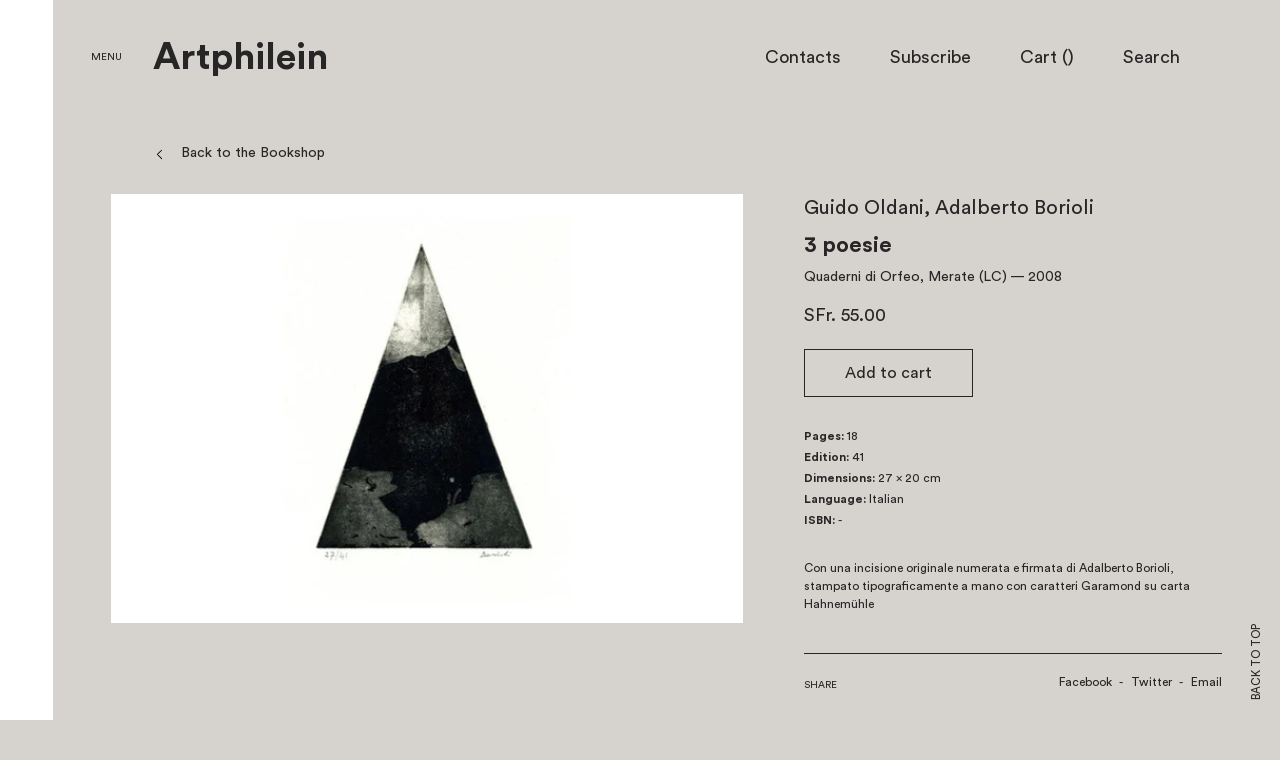

--- FILE ---
content_type: text/html; charset=utf-8
request_url: https://choisi.info/products/guido-oldani-adalberto-borioli-3-poesie
body_size: 19205
content:
<!doctype html>
<!--[if IE 8]><html class="no-js lt-ie9" lang="en"> <![endif]-->
<!--[if IE 9 ]><html class="ie9 no-js"> <![endif]-->
<!--[if (gt IE 9)|!(IE)]><!--> <html class="no-js"> <!--<![endif]-->
<head>

  <!-- Basic page needs ================================================== -->
  <meta charset="utf-8">
  <meta http-equiv="X-UA-Compatible" content="IE=edge,chrome=1">
  <meta name="viewport" content="width=device-width, user-scalable=no, initial-scale=1.0, maximum-scale=1.0, minimum-scale=1.0">
  <meta name="turbolinks-cache-control" content="no-cache">
  

  <!-- Title and description ================================================== -->
  <title>
  3 poesie &ndash; Artphilein Bookstore
  </title>
  
  <meta name="description" content="Con una incisione originale numerata e firmata di Adalberto Borioli, stampato tipograficamente a mano con caratteri Garamond su carta Hahnemühle">
  
  <!-- Helpers ================================================== -->
  <!-- /snippets/social-meta-tags.liquid -->


  <meta property="og:type" content="product">
  <meta property="og:title" content="3 poesie">
  
    <meta property="og:image" content="http://choisi.info/cdn/shop/products/3-poesie-2_grande_79cbfd0b-ebe8-4c06-b7b6-fe7b32c46332_grande.jpg?v=1469200256">
    <meta property="og:image:secure_url" content="https://choisi.info/cdn/shop/products/3-poesie-2_grande_79cbfd0b-ebe8-4c06-b7b6-fe7b32c46332_grande.jpg?v=1469200256">
  
  <meta property="og:description" content="Con una incisione originale numerata e firmata di Adalberto Borioli, stampato tipograficamente a mano con caratteri Garamond su carta Hahnemühle">
  <meta property="og:price:amount" content="55.00">
  <meta property="og:price:currency" content="CHF">

<meta property="og:url" content="https://choisi.info/products/guido-oldani-adalberto-borioli-3-poesie">
<meta property="og:site_name" content="Artphilein Bookstore">



  <meta name="twitter:site" content="@https://www.instagram.com/artphilein_books">


  <meta name="twitter:card" content="summary">


  <meta name="twitter:title" content="3 poesie">
  <meta name="twitter:description" content="Con una incisione originale numerata e firmata di Adalberto Borioli, stampato tipograficamente a mano con caratteri Garamond su carta Hahnemühle">
  <meta name="twitter:image" content="https://choisi.info/cdn/shop/products/3-poesie-2_grande_79cbfd0b-ebe8-4c06-b7b6-fe7b32c46332_grande.jpg?v=1469200256">
  <meta name="twitter:image:width" content="600">
  <meta name="twitter:image:height" content="600">


  <link rel="canonical" href="https://choisi.info/products/guido-oldani-adalberto-borioli-3-poesie">
  <meta name="theme-color" content="#747474">

  <!-- CSS ================================================== -->
  <link href="//choisi.info/cdn/shop/t/1/assets/bundle.css?v=70079478090149203201576076808" rel="stylesheet" type="text/css" media="all" />

  <!-- Header hook for plugins ================================================== -->
  <script>window.performance && window.performance.mark && window.performance.mark('shopify.content_for_header.start');</script><meta name="google-site-verification" content="PzfUL1wZbvrxpW6hauYI2JcjZdFKFFfzBB2wjxvXv2Q">
<meta name="facebook-domain-verification" content="8pg39c2ijhsgey33yazrbbdb3i7kg4">
<meta name="facebook-domain-verification" content="ngfqt9bcdh90654hdpnezsfvamvoyn">
<meta id="shopify-digital-wallet" name="shopify-digital-wallet" content="/13417181/digital_wallets/dialog">
<meta name="shopify-checkout-api-token" content="7ae0a321afa30c857b5bcaf270b0d6d5">
<meta id="in-context-paypal-metadata" data-shop-id="13417181" data-venmo-supported="false" data-environment="production" data-locale="en_US" data-paypal-v4="true" data-currency="CHF">
<link rel="alternate" type="application/json+oembed" href="https://choisi.info/products/guido-oldani-adalberto-borioli-3-poesie.oembed">
<script async="async" src="/checkouts/internal/preloads.js?locale=en-CH"></script>
<link rel="preconnect" href="https://shop.app" crossorigin="anonymous">
<script async="async" src="https://shop.app/checkouts/internal/preloads.js?locale=en-CH&shop_id=13417181" crossorigin="anonymous"></script>
<script id="apple-pay-shop-capabilities" type="application/json">{"shopId":13417181,"countryCode":"CH","currencyCode":"CHF","merchantCapabilities":["supports3DS"],"merchantId":"gid:\/\/shopify\/Shop\/13417181","merchantName":"Artphilein Bookstore","requiredBillingContactFields":["postalAddress","email","phone"],"requiredShippingContactFields":["postalAddress","email","phone"],"shippingType":"shipping","supportedNetworks":["visa","masterCard"],"total":{"type":"pending","label":"Artphilein Bookstore","amount":"1.00"},"shopifyPaymentsEnabled":true,"supportsSubscriptions":true}</script>
<script id="shopify-features" type="application/json">{"accessToken":"7ae0a321afa30c857b5bcaf270b0d6d5","betas":["rich-media-storefront-analytics"],"domain":"choisi.info","predictiveSearch":true,"shopId":13417181,"locale":"en"}</script>
<script>var Shopify = Shopify || {};
Shopify.shop = "choisi-2.myshopify.com";
Shopify.locale = "en";
Shopify.currency = {"active":"CHF","rate":"1.0"};
Shopify.country = "CH";
Shopify.theme = {"name":"launchpad-star","id":133443527,"schema_name":null,"schema_version":null,"theme_store_id":null,"role":"main"};
Shopify.theme.handle = "null";
Shopify.theme.style = {"id":null,"handle":null};
Shopify.cdnHost = "choisi.info/cdn";
Shopify.routes = Shopify.routes || {};
Shopify.routes.root = "/";</script>
<script type="module">!function(o){(o.Shopify=o.Shopify||{}).modules=!0}(window);</script>
<script>!function(o){function n(){var o=[];function n(){o.push(Array.prototype.slice.apply(arguments))}return n.q=o,n}var t=o.Shopify=o.Shopify||{};t.loadFeatures=n(),t.autoloadFeatures=n()}(window);</script>
<script>
  window.ShopifyPay = window.ShopifyPay || {};
  window.ShopifyPay.apiHost = "shop.app\/pay";
  window.ShopifyPay.redirectState = null;
</script>
<script id="shop-js-analytics" type="application/json">{"pageType":"product"}</script>
<script defer="defer" async type="module" src="//choisi.info/cdn/shopifycloud/shop-js/modules/v2/client.init-shop-cart-sync_BT-GjEfc.en.esm.js"></script>
<script defer="defer" async type="module" src="//choisi.info/cdn/shopifycloud/shop-js/modules/v2/chunk.common_D58fp_Oc.esm.js"></script>
<script defer="defer" async type="module" src="//choisi.info/cdn/shopifycloud/shop-js/modules/v2/chunk.modal_xMitdFEc.esm.js"></script>
<script type="module">
  await import("//choisi.info/cdn/shopifycloud/shop-js/modules/v2/client.init-shop-cart-sync_BT-GjEfc.en.esm.js");
await import("//choisi.info/cdn/shopifycloud/shop-js/modules/v2/chunk.common_D58fp_Oc.esm.js");
await import("//choisi.info/cdn/shopifycloud/shop-js/modules/v2/chunk.modal_xMitdFEc.esm.js");

  window.Shopify.SignInWithShop?.initShopCartSync?.({"fedCMEnabled":true,"windoidEnabled":true});

</script>
<script>
  window.Shopify = window.Shopify || {};
  if (!window.Shopify.featureAssets) window.Shopify.featureAssets = {};
  window.Shopify.featureAssets['shop-js'] = {"shop-cart-sync":["modules/v2/client.shop-cart-sync_DZOKe7Ll.en.esm.js","modules/v2/chunk.common_D58fp_Oc.esm.js","modules/v2/chunk.modal_xMitdFEc.esm.js"],"init-fed-cm":["modules/v2/client.init-fed-cm_B6oLuCjv.en.esm.js","modules/v2/chunk.common_D58fp_Oc.esm.js","modules/v2/chunk.modal_xMitdFEc.esm.js"],"shop-cash-offers":["modules/v2/client.shop-cash-offers_D2sdYoxE.en.esm.js","modules/v2/chunk.common_D58fp_Oc.esm.js","modules/v2/chunk.modal_xMitdFEc.esm.js"],"shop-login-button":["modules/v2/client.shop-login-button_QeVjl5Y3.en.esm.js","modules/v2/chunk.common_D58fp_Oc.esm.js","modules/v2/chunk.modal_xMitdFEc.esm.js"],"pay-button":["modules/v2/client.pay-button_DXTOsIq6.en.esm.js","modules/v2/chunk.common_D58fp_Oc.esm.js","modules/v2/chunk.modal_xMitdFEc.esm.js"],"shop-button":["modules/v2/client.shop-button_DQZHx9pm.en.esm.js","modules/v2/chunk.common_D58fp_Oc.esm.js","modules/v2/chunk.modal_xMitdFEc.esm.js"],"avatar":["modules/v2/client.avatar_BTnouDA3.en.esm.js"],"init-windoid":["modules/v2/client.init-windoid_CR1B-cfM.en.esm.js","modules/v2/chunk.common_D58fp_Oc.esm.js","modules/v2/chunk.modal_xMitdFEc.esm.js"],"init-shop-for-new-customer-accounts":["modules/v2/client.init-shop-for-new-customer-accounts_C_vY_xzh.en.esm.js","modules/v2/client.shop-login-button_QeVjl5Y3.en.esm.js","modules/v2/chunk.common_D58fp_Oc.esm.js","modules/v2/chunk.modal_xMitdFEc.esm.js"],"init-shop-email-lookup-coordinator":["modules/v2/client.init-shop-email-lookup-coordinator_BI7n9ZSv.en.esm.js","modules/v2/chunk.common_D58fp_Oc.esm.js","modules/v2/chunk.modal_xMitdFEc.esm.js"],"init-shop-cart-sync":["modules/v2/client.init-shop-cart-sync_BT-GjEfc.en.esm.js","modules/v2/chunk.common_D58fp_Oc.esm.js","modules/v2/chunk.modal_xMitdFEc.esm.js"],"shop-toast-manager":["modules/v2/client.shop-toast-manager_DiYdP3xc.en.esm.js","modules/v2/chunk.common_D58fp_Oc.esm.js","modules/v2/chunk.modal_xMitdFEc.esm.js"],"init-customer-accounts":["modules/v2/client.init-customer-accounts_D9ZNqS-Q.en.esm.js","modules/v2/client.shop-login-button_QeVjl5Y3.en.esm.js","modules/v2/chunk.common_D58fp_Oc.esm.js","modules/v2/chunk.modal_xMitdFEc.esm.js"],"init-customer-accounts-sign-up":["modules/v2/client.init-customer-accounts-sign-up_iGw4briv.en.esm.js","modules/v2/client.shop-login-button_QeVjl5Y3.en.esm.js","modules/v2/chunk.common_D58fp_Oc.esm.js","modules/v2/chunk.modal_xMitdFEc.esm.js"],"shop-follow-button":["modules/v2/client.shop-follow-button_CqMgW2wH.en.esm.js","modules/v2/chunk.common_D58fp_Oc.esm.js","modules/v2/chunk.modal_xMitdFEc.esm.js"],"checkout-modal":["modules/v2/client.checkout-modal_xHeaAweL.en.esm.js","modules/v2/chunk.common_D58fp_Oc.esm.js","modules/v2/chunk.modal_xMitdFEc.esm.js"],"shop-login":["modules/v2/client.shop-login_D91U-Q7h.en.esm.js","modules/v2/chunk.common_D58fp_Oc.esm.js","modules/v2/chunk.modal_xMitdFEc.esm.js"],"lead-capture":["modules/v2/client.lead-capture_BJmE1dJe.en.esm.js","modules/v2/chunk.common_D58fp_Oc.esm.js","modules/v2/chunk.modal_xMitdFEc.esm.js"],"payment-terms":["modules/v2/client.payment-terms_Ci9AEqFq.en.esm.js","modules/v2/chunk.common_D58fp_Oc.esm.js","modules/v2/chunk.modal_xMitdFEc.esm.js"]};
</script>
<script id="__st">var __st={"a":13417181,"offset":3600,"reqid":"62fe344c-ba04-4594-bce2-962c38f7529e-1769048424","pageurl":"choisi.info\/products\/guido-oldani-adalberto-borioli-3-poesie","u":"e776fe56a37a","p":"product","rtyp":"product","rid":7983220743};</script>
<script>window.ShopifyPaypalV4VisibilityTracking = true;</script>
<script id="captcha-bootstrap">!function(){'use strict';const t='contact',e='account',n='new_comment',o=[[t,t],['blogs',n],['comments',n],[t,'customer']],c=[[e,'customer_login'],[e,'guest_login'],[e,'recover_customer_password'],[e,'create_customer']],r=t=>t.map((([t,e])=>`form[action*='/${t}']:not([data-nocaptcha='true']) input[name='form_type'][value='${e}']`)).join(','),a=t=>()=>t?[...document.querySelectorAll(t)].map((t=>t.form)):[];function s(){const t=[...o],e=r(t);return a(e)}const i='password',u='form_key',d=['recaptcha-v3-token','g-recaptcha-response','h-captcha-response',i],f=()=>{try{return window.sessionStorage}catch{return}},m='__shopify_v',_=t=>t.elements[u];function p(t,e,n=!1){try{const o=window.sessionStorage,c=JSON.parse(o.getItem(e)),{data:r}=function(t){const{data:e,action:n}=t;return t[m]||n?{data:e,action:n}:{data:t,action:n}}(c);for(const[e,n]of Object.entries(r))t.elements[e]&&(t.elements[e].value=n);n&&o.removeItem(e)}catch(o){console.error('form repopulation failed',{error:o})}}const l='form_type',E='cptcha';function T(t){t.dataset[E]=!0}const w=window,h=w.document,L='Shopify',v='ce_forms',y='captcha';let A=!1;((t,e)=>{const n=(g='f06e6c50-85a8-45c8-87d0-21a2b65856fe',I='https://cdn.shopify.com/shopifycloud/storefront-forms-hcaptcha/ce_storefront_forms_captcha_hcaptcha.v1.5.2.iife.js',D={infoText:'Protected by hCaptcha',privacyText:'Privacy',termsText:'Terms'},(t,e,n)=>{const o=w[L][v],c=o.bindForm;if(c)return c(t,g,e,D).then(n);var r;o.q.push([[t,g,e,D],n]),r=I,A||(h.body.append(Object.assign(h.createElement('script'),{id:'captcha-provider',async:!0,src:r})),A=!0)});var g,I,D;w[L]=w[L]||{},w[L][v]=w[L][v]||{},w[L][v].q=[],w[L][y]=w[L][y]||{},w[L][y].protect=function(t,e){n(t,void 0,e),T(t)},Object.freeze(w[L][y]),function(t,e,n,w,h,L){const[v,y,A,g]=function(t,e,n){const i=e?o:[],u=t?c:[],d=[...i,...u],f=r(d),m=r(i),_=r(d.filter((([t,e])=>n.includes(e))));return[a(f),a(m),a(_),s()]}(w,h,L),I=t=>{const e=t.target;return e instanceof HTMLFormElement?e:e&&e.form},D=t=>v().includes(t);t.addEventListener('submit',(t=>{const e=I(t);if(!e)return;const n=D(e)&&!e.dataset.hcaptchaBound&&!e.dataset.recaptchaBound,o=_(e),c=g().includes(e)&&(!o||!o.value);(n||c)&&t.preventDefault(),c&&!n&&(function(t){try{if(!f())return;!function(t){const e=f();if(!e)return;const n=_(t);if(!n)return;const o=n.value;o&&e.removeItem(o)}(t);const e=Array.from(Array(32),(()=>Math.random().toString(36)[2])).join('');!function(t,e){_(t)||t.append(Object.assign(document.createElement('input'),{type:'hidden',name:u})),t.elements[u].value=e}(t,e),function(t,e){const n=f();if(!n)return;const o=[...t.querySelectorAll(`input[type='${i}']`)].map((({name:t})=>t)),c=[...d,...o],r={};for(const[a,s]of new FormData(t).entries())c.includes(a)||(r[a]=s);n.setItem(e,JSON.stringify({[m]:1,action:t.action,data:r}))}(t,e)}catch(e){console.error('failed to persist form',e)}}(e),e.submit())}));const S=(t,e)=>{t&&!t.dataset[E]&&(n(t,e.some((e=>e===t))),T(t))};for(const o of['focusin','change'])t.addEventListener(o,(t=>{const e=I(t);D(e)&&S(e,y())}));const B=e.get('form_key'),M=e.get(l),P=B&&M;t.addEventListener('DOMContentLoaded',(()=>{const t=y();if(P)for(const e of t)e.elements[l].value===M&&p(e,B);[...new Set([...A(),...v().filter((t=>'true'===t.dataset.shopifyCaptcha))])].forEach((e=>S(e,t)))}))}(h,new URLSearchParams(w.location.search),n,t,e,['guest_login'])})(!0,!0)}();</script>
<script integrity="sha256-4kQ18oKyAcykRKYeNunJcIwy7WH5gtpwJnB7kiuLZ1E=" data-source-attribution="shopify.loadfeatures" defer="defer" src="//choisi.info/cdn/shopifycloud/storefront/assets/storefront/load_feature-a0a9edcb.js" crossorigin="anonymous"></script>
<script crossorigin="anonymous" defer="defer" src="//choisi.info/cdn/shopifycloud/storefront/assets/shopify_pay/storefront-65b4c6d7.js?v=20250812"></script>
<script data-source-attribution="shopify.dynamic_checkout.dynamic.init">var Shopify=Shopify||{};Shopify.PaymentButton=Shopify.PaymentButton||{isStorefrontPortableWallets:!0,init:function(){window.Shopify.PaymentButton.init=function(){};var t=document.createElement("script");t.src="https://choisi.info/cdn/shopifycloud/portable-wallets/latest/portable-wallets.en.js",t.type="module",document.head.appendChild(t)}};
</script>
<script data-source-attribution="shopify.dynamic_checkout.buyer_consent">
  function portableWalletsHideBuyerConsent(e){var t=document.getElementById("shopify-buyer-consent"),n=document.getElementById("shopify-subscription-policy-button");t&&n&&(t.classList.add("hidden"),t.setAttribute("aria-hidden","true"),n.removeEventListener("click",e))}function portableWalletsShowBuyerConsent(e){var t=document.getElementById("shopify-buyer-consent"),n=document.getElementById("shopify-subscription-policy-button");t&&n&&(t.classList.remove("hidden"),t.removeAttribute("aria-hidden"),n.addEventListener("click",e))}window.Shopify?.PaymentButton&&(window.Shopify.PaymentButton.hideBuyerConsent=portableWalletsHideBuyerConsent,window.Shopify.PaymentButton.showBuyerConsent=portableWalletsShowBuyerConsent);
</script>
<script data-source-attribution="shopify.dynamic_checkout.cart.bootstrap">document.addEventListener("DOMContentLoaded",(function(){function t(){return document.querySelector("shopify-accelerated-checkout-cart, shopify-accelerated-checkout")}if(t())Shopify.PaymentButton.init();else{new MutationObserver((function(e,n){t()&&(Shopify.PaymentButton.init(),n.disconnect())})).observe(document.body,{childList:!0,subtree:!0})}}));
</script>
<script id='scb4127' type='text/javascript' async='' src='https://choisi.info/cdn/shopifycloud/privacy-banner/storefront-banner.js'></script><link id="shopify-accelerated-checkout-styles" rel="stylesheet" media="screen" href="https://choisi.info/cdn/shopifycloud/portable-wallets/latest/accelerated-checkout-backwards-compat.css" crossorigin="anonymous">
<style id="shopify-accelerated-checkout-cart">
        #shopify-buyer-consent {
  margin-top: 1em;
  display: inline-block;
  width: 100%;
}

#shopify-buyer-consent.hidden {
  display: none;
}

#shopify-subscription-policy-button {
  background: none;
  border: none;
  padding: 0;
  text-decoration: underline;
  font-size: inherit;
  cursor: pointer;
}

#shopify-subscription-policy-button::before {
  box-shadow: none;
}

      </style>

<script>window.performance && window.performance.mark && window.performance.mark('shopify.content_for_header.end');</script>
  <script data-turbolinks-eval="false" type="text/javascript" src="//choisi.info/cdn/shop/t/1/assets/modernizr.min.js?v=137617515274177302221466782669"></script>
  
  <script src="//choisi.info/cdn/shopifycloud/storefront/assets/themes_support/shopify_common-5f594365.js" type="text/javascript"></script>

<link href="https://monorail-edge.shopifysvc.com" rel="dns-prefetch">
<script>(function(){if ("sendBeacon" in navigator && "performance" in window) {try {var session_token_from_headers = performance.getEntriesByType('navigation')[0].serverTiming.find(x => x.name == '_s').description;} catch {var session_token_from_headers = undefined;}var session_cookie_matches = document.cookie.match(/_shopify_s=([^;]*)/);var session_token_from_cookie = session_cookie_matches && session_cookie_matches.length === 2 ? session_cookie_matches[1] : "";var session_token = session_token_from_headers || session_token_from_cookie || "";function handle_abandonment_event(e) {var entries = performance.getEntries().filter(function(entry) {return /monorail-edge.shopifysvc.com/.test(entry.name);});if (!window.abandonment_tracked && entries.length === 0) {window.abandonment_tracked = true;var currentMs = Date.now();var navigation_start = performance.timing.navigationStart;var payload = {shop_id: 13417181,url: window.location.href,navigation_start,duration: currentMs - navigation_start,session_token,page_type: "product"};window.navigator.sendBeacon("https://monorail-edge.shopifysvc.com/v1/produce", JSON.stringify({schema_id: "online_store_buyer_site_abandonment/1.1",payload: payload,metadata: {event_created_at_ms: currentMs,event_sent_at_ms: currentMs}}));}}window.addEventListener('pagehide', handle_abandonment_event);}}());</script>
<script id="web-pixels-manager-setup">(function e(e,d,r,n,o){if(void 0===o&&(o={}),!Boolean(null===(a=null===(i=window.Shopify)||void 0===i?void 0:i.analytics)||void 0===a?void 0:a.replayQueue)){var i,a;window.Shopify=window.Shopify||{};var t=window.Shopify;t.analytics=t.analytics||{};var s=t.analytics;s.replayQueue=[],s.publish=function(e,d,r){return s.replayQueue.push([e,d,r]),!0};try{self.performance.mark("wpm:start")}catch(e){}var l=function(){var e={modern:/Edge?\/(1{2}[4-9]|1[2-9]\d|[2-9]\d{2}|\d{4,})\.\d+(\.\d+|)|Firefox\/(1{2}[4-9]|1[2-9]\d|[2-9]\d{2}|\d{4,})\.\d+(\.\d+|)|Chrom(ium|e)\/(9{2}|\d{3,})\.\d+(\.\d+|)|(Maci|X1{2}).+ Version\/(15\.\d+|(1[6-9]|[2-9]\d|\d{3,})\.\d+)([,.]\d+|)( \(\w+\)|)( Mobile\/\w+|) Safari\/|Chrome.+OPR\/(9{2}|\d{3,})\.\d+\.\d+|(CPU[ +]OS|iPhone[ +]OS|CPU[ +]iPhone|CPU IPhone OS|CPU iPad OS)[ +]+(15[._]\d+|(1[6-9]|[2-9]\d|\d{3,})[._]\d+)([._]\d+|)|Android:?[ /-](13[3-9]|1[4-9]\d|[2-9]\d{2}|\d{4,})(\.\d+|)(\.\d+|)|Android.+Firefox\/(13[5-9]|1[4-9]\d|[2-9]\d{2}|\d{4,})\.\d+(\.\d+|)|Android.+Chrom(ium|e)\/(13[3-9]|1[4-9]\d|[2-9]\d{2}|\d{4,})\.\d+(\.\d+|)|SamsungBrowser\/([2-9]\d|\d{3,})\.\d+/,legacy:/Edge?\/(1[6-9]|[2-9]\d|\d{3,})\.\d+(\.\d+|)|Firefox\/(5[4-9]|[6-9]\d|\d{3,})\.\d+(\.\d+|)|Chrom(ium|e)\/(5[1-9]|[6-9]\d|\d{3,})\.\d+(\.\d+|)([\d.]+$|.*Safari\/(?![\d.]+ Edge\/[\d.]+$))|(Maci|X1{2}).+ Version\/(10\.\d+|(1[1-9]|[2-9]\d|\d{3,})\.\d+)([,.]\d+|)( \(\w+\)|)( Mobile\/\w+|) Safari\/|Chrome.+OPR\/(3[89]|[4-9]\d|\d{3,})\.\d+\.\d+|(CPU[ +]OS|iPhone[ +]OS|CPU[ +]iPhone|CPU IPhone OS|CPU iPad OS)[ +]+(10[._]\d+|(1[1-9]|[2-9]\d|\d{3,})[._]\d+)([._]\d+|)|Android:?[ /-](13[3-9]|1[4-9]\d|[2-9]\d{2}|\d{4,})(\.\d+|)(\.\d+|)|Mobile Safari.+OPR\/([89]\d|\d{3,})\.\d+\.\d+|Android.+Firefox\/(13[5-9]|1[4-9]\d|[2-9]\d{2}|\d{4,})\.\d+(\.\d+|)|Android.+Chrom(ium|e)\/(13[3-9]|1[4-9]\d|[2-9]\d{2}|\d{4,})\.\d+(\.\d+|)|Android.+(UC? ?Browser|UCWEB|U3)[ /]?(15\.([5-9]|\d{2,})|(1[6-9]|[2-9]\d|\d{3,})\.\d+)\.\d+|SamsungBrowser\/(5\.\d+|([6-9]|\d{2,})\.\d+)|Android.+MQ{2}Browser\/(14(\.(9|\d{2,})|)|(1[5-9]|[2-9]\d|\d{3,})(\.\d+|))(\.\d+|)|K[Aa][Ii]OS\/(3\.\d+|([4-9]|\d{2,})\.\d+)(\.\d+|)/},d=e.modern,r=e.legacy,n=navigator.userAgent;return n.match(d)?"modern":n.match(r)?"legacy":"unknown"}(),u="modern"===l?"modern":"legacy",c=(null!=n?n:{modern:"",legacy:""})[u],f=function(e){return[e.baseUrl,"/wpm","/b",e.hashVersion,"modern"===e.buildTarget?"m":"l",".js"].join("")}({baseUrl:d,hashVersion:r,buildTarget:u}),m=function(e){var d=e.version,r=e.bundleTarget,n=e.surface,o=e.pageUrl,i=e.monorailEndpoint;return{emit:function(e){var a=e.status,t=e.errorMsg,s=(new Date).getTime(),l=JSON.stringify({metadata:{event_sent_at_ms:s},events:[{schema_id:"web_pixels_manager_load/3.1",payload:{version:d,bundle_target:r,page_url:o,status:a,surface:n,error_msg:t},metadata:{event_created_at_ms:s}}]});if(!i)return console&&console.warn&&console.warn("[Web Pixels Manager] No Monorail endpoint provided, skipping logging."),!1;try{return self.navigator.sendBeacon.bind(self.navigator)(i,l)}catch(e){}var u=new XMLHttpRequest;try{return u.open("POST",i,!0),u.setRequestHeader("Content-Type","text/plain"),u.send(l),!0}catch(e){return console&&console.warn&&console.warn("[Web Pixels Manager] Got an unhandled error while logging to Monorail."),!1}}}}({version:r,bundleTarget:l,surface:e.surface,pageUrl:self.location.href,monorailEndpoint:e.monorailEndpoint});try{o.browserTarget=l,function(e){var d=e.src,r=e.async,n=void 0===r||r,o=e.onload,i=e.onerror,a=e.sri,t=e.scriptDataAttributes,s=void 0===t?{}:t,l=document.createElement("script"),u=document.querySelector("head"),c=document.querySelector("body");if(l.async=n,l.src=d,a&&(l.integrity=a,l.crossOrigin="anonymous"),s)for(var f in s)if(Object.prototype.hasOwnProperty.call(s,f))try{l.dataset[f]=s[f]}catch(e){}if(o&&l.addEventListener("load",o),i&&l.addEventListener("error",i),u)u.appendChild(l);else{if(!c)throw new Error("Did not find a head or body element to append the script");c.appendChild(l)}}({src:f,async:!0,onload:function(){if(!function(){var e,d;return Boolean(null===(d=null===(e=window.Shopify)||void 0===e?void 0:e.analytics)||void 0===d?void 0:d.initialized)}()){var d=window.webPixelsManager.init(e)||void 0;if(d){var r=window.Shopify.analytics;r.replayQueue.forEach((function(e){var r=e[0],n=e[1],o=e[2];d.publishCustomEvent(r,n,o)})),r.replayQueue=[],r.publish=d.publishCustomEvent,r.visitor=d.visitor,r.initialized=!0}}},onerror:function(){return m.emit({status:"failed",errorMsg:"".concat(f," has failed to load")})},sri:function(e){var d=/^sha384-[A-Za-z0-9+/=]+$/;return"string"==typeof e&&d.test(e)}(c)?c:"",scriptDataAttributes:o}),m.emit({status:"loading"})}catch(e){m.emit({status:"failed",errorMsg:(null==e?void 0:e.message)||"Unknown error"})}}})({shopId: 13417181,storefrontBaseUrl: "https://choisi.info",extensionsBaseUrl: "https://extensions.shopifycdn.com/cdn/shopifycloud/web-pixels-manager",monorailEndpoint: "https://monorail-edge.shopifysvc.com/unstable/produce_batch",surface: "storefront-renderer",enabledBetaFlags: ["2dca8a86"],webPixelsConfigList: [{"id":"363692093","configuration":"{\"config\":\"{\\\"pixel_id\\\":\\\"G-KPN0SPS205\\\",\\\"target_country\\\":\\\"CH\\\",\\\"gtag_events\\\":[{\\\"type\\\":\\\"purchase\\\",\\\"action_label\\\":\\\"G-KPN0SPS205\\\"},{\\\"type\\\":\\\"page_view\\\",\\\"action_label\\\":\\\"G-KPN0SPS205\\\"},{\\\"type\\\":\\\"view_item\\\",\\\"action_label\\\":\\\"G-KPN0SPS205\\\"},{\\\"type\\\":\\\"search\\\",\\\"action_label\\\":\\\"G-KPN0SPS205\\\"},{\\\"type\\\":\\\"add_to_cart\\\",\\\"action_label\\\":\\\"G-KPN0SPS205\\\"},{\\\"type\\\":\\\"begin_checkout\\\",\\\"action_label\\\":\\\"G-KPN0SPS205\\\"},{\\\"type\\\":\\\"add_payment_info\\\",\\\"action_label\\\":\\\"G-KPN0SPS205\\\"}],\\\"enable_monitoring_mode\\\":false}\"}","eventPayloadVersion":"v1","runtimeContext":"OPEN","scriptVersion":"b2a88bafab3e21179ed38636efcd8a93","type":"APP","apiClientId":1780363,"privacyPurposes":[],"dataSharingAdjustments":{"protectedCustomerApprovalScopes":["read_customer_address","read_customer_email","read_customer_name","read_customer_personal_data","read_customer_phone"]}},{"id":"104988733","configuration":"{\"pixel_id\":\"734636347405798\",\"pixel_type\":\"facebook_pixel\",\"metaapp_system_user_token\":\"-\"}","eventPayloadVersion":"v1","runtimeContext":"OPEN","scriptVersion":"ca16bc87fe92b6042fbaa3acc2fbdaa6","type":"APP","apiClientId":2329312,"privacyPurposes":["ANALYTICS","MARKETING","SALE_OF_DATA"],"dataSharingAdjustments":{"protectedCustomerApprovalScopes":["read_customer_address","read_customer_email","read_customer_name","read_customer_personal_data","read_customer_phone"]}},{"id":"197099899","eventPayloadVersion":"v1","runtimeContext":"LAX","scriptVersion":"1","type":"CUSTOM","privacyPurposes":["ANALYTICS"],"name":"Google Analytics tag (migrated)"},{"id":"shopify-app-pixel","configuration":"{}","eventPayloadVersion":"v1","runtimeContext":"STRICT","scriptVersion":"0450","apiClientId":"shopify-pixel","type":"APP","privacyPurposes":["ANALYTICS","MARKETING"]},{"id":"shopify-custom-pixel","eventPayloadVersion":"v1","runtimeContext":"LAX","scriptVersion":"0450","apiClientId":"shopify-pixel","type":"CUSTOM","privacyPurposes":["ANALYTICS","MARKETING"]}],isMerchantRequest: false,initData: {"shop":{"name":"Artphilein Bookstore","paymentSettings":{"currencyCode":"CHF"},"myshopifyDomain":"choisi-2.myshopify.com","countryCode":"CH","storefrontUrl":"https:\/\/choisi.info"},"customer":null,"cart":null,"checkout":null,"productVariants":[{"price":{"amount":55.0,"currencyCode":"CHF"},"product":{"title":"3 poesie","vendor":"Quaderni di Orfeo, Merate (LC)","id":"7983220743","untranslatedTitle":"3 poesie","url":"\/products\/guido-oldani-adalberto-borioli-3-poesie","type":""},"id":"25293189255","image":{"src":"\/\/choisi.info\/cdn\/shop\/products\/3-poesie-2_grande_79cbfd0b-ebe8-4c06-b7b6-fe7b32c46332.jpg?v=1469200256"},"sku":"3-poesie","title":"Default Title","untranslatedTitle":"Default Title"}],"purchasingCompany":null},},"https://choisi.info/cdn","fcfee988w5aeb613cpc8e4bc33m6693e112",{"modern":"","legacy":""},{"shopId":"13417181","storefrontBaseUrl":"https:\/\/choisi.info","extensionBaseUrl":"https:\/\/extensions.shopifycdn.com\/cdn\/shopifycloud\/web-pixels-manager","surface":"storefront-renderer","enabledBetaFlags":"[\"2dca8a86\"]","isMerchantRequest":"false","hashVersion":"fcfee988w5aeb613cpc8e4bc33m6693e112","publish":"custom","events":"[[\"page_viewed\",{}],[\"product_viewed\",{\"productVariant\":{\"price\":{\"amount\":55.0,\"currencyCode\":\"CHF\"},\"product\":{\"title\":\"3 poesie\",\"vendor\":\"Quaderni di Orfeo, Merate (LC)\",\"id\":\"7983220743\",\"untranslatedTitle\":\"3 poesie\",\"url\":\"\/products\/guido-oldani-adalberto-borioli-3-poesie\",\"type\":\"\"},\"id\":\"25293189255\",\"image\":{\"src\":\"\/\/choisi.info\/cdn\/shop\/products\/3-poesie-2_grande_79cbfd0b-ebe8-4c06-b7b6-fe7b32c46332.jpg?v=1469200256\"},\"sku\":\"3-poesie\",\"title\":\"Default Title\",\"untranslatedTitle\":\"Default Title\"}}]]"});</script><script>
  window.ShopifyAnalytics = window.ShopifyAnalytics || {};
  window.ShopifyAnalytics.meta = window.ShopifyAnalytics.meta || {};
  window.ShopifyAnalytics.meta.currency = 'CHF';
  var meta = {"product":{"id":7983220743,"gid":"gid:\/\/shopify\/Product\/7983220743","vendor":"Quaderni di Orfeo, Merate (LC)","type":"","handle":"guido-oldani-adalberto-borioli-3-poesie","variants":[{"id":25293189255,"price":5500,"name":"3 poesie","public_title":null,"sku":"3-poesie"}],"remote":false},"page":{"pageType":"product","resourceType":"product","resourceId":7983220743,"requestId":"62fe344c-ba04-4594-bce2-962c38f7529e-1769048424"}};
  for (var attr in meta) {
    window.ShopifyAnalytics.meta[attr] = meta[attr];
  }
</script>
<script class="analytics">
  (function () {
    var customDocumentWrite = function(content) {
      var jquery = null;

      if (window.jQuery) {
        jquery = window.jQuery;
      } else if (window.Checkout && window.Checkout.$) {
        jquery = window.Checkout.$;
      }

      if (jquery) {
        jquery('body').append(content);
      }
    };

    var hasLoggedConversion = function(token) {
      if (token) {
        return document.cookie.indexOf('loggedConversion=' + token) !== -1;
      }
      return false;
    }

    var setCookieIfConversion = function(token) {
      if (token) {
        var twoMonthsFromNow = new Date(Date.now());
        twoMonthsFromNow.setMonth(twoMonthsFromNow.getMonth() + 2);

        document.cookie = 'loggedConversion=' + token + '; expires=' + twoMonthsFromNow;
      }
    }

    var trekkie = window.ShopifyAnalytics.lib = window.trekkie = window.trekkie || [];
    if (trekkie.integrations) {
      return;
    }
    trekkie.methods = [
      'identify',
      'page',
      'ready',
      'track',
      'trackForm',
      'trackLink'
    ];
    trekkie.factory = function(method) {
      return function() {
        var args = Array.prototype.slice.call(arguments);
        args.unshift(method);
        trekkie.push(args);
        return trekkie;
      };
    };
    for (var i = 0; i < trekkie.methods.length; i++) {
      var key = trekkie.methods[i];
      trekkie[key] = trekkie.factory(key);
    }
    trekkie.load = function(config) {
      trekkie.config = config || {};
      trekkie.config.initialDocumentCookie = document.cookie;
      var first = document.getElementsByTagName('script')[0];
      var script = document.createElement('script');
      script.type = 'text/javascript';
      script.onerror = function(e) {
        var scriptFallback = document.createElement('script');
        scriptFallback.type = 'text/javascript';
        scriptFallback.onerror = function(error) {
                var Monorail = {
      produce: function produce(monorailDomain, schemaId, payload) {
        var currentMs = new Date().getTime();
        var event = {
          schema_id: schemaId,
          payload: payload,
          metadata: {
            event_created_at_ms: currentMs,
            event_sent_at_ms: currentMs
          }
        };
        return Monorail.sendRequest("https://" + monorailDomain + "/v1/produce", JSON.stringify(event));
      },
      sendRequest: function sendRequest(endpointUrl, payload) {
        // Try the sendBeacon API
        if (window && window.navigator && typeof window.navigator.sendBeacon === 'function' && typeof window.Blob === 'function' && !Monorail.isIos12()) {
          var blobData = new window.Blob([payload], {
            type: 'text/plain'
          });

          if (window.navigator.sendBeacon(endpointUrl, blobData)) {
            return true;
          } // sendBeacon was not successful

        } // XHR beacon

        var xhr = new XMLHttpRequest();

        try {
          xhr.open('POST', endpointUrl);
          xhr.setRequestHeader('Content-Type', 'text/plain');
          xhr.send(payload);
        } catch (e) {
          console.log(e);
        }

        return false;
      },
      isIos12: function isIos12() {
        return window.navigator.userAgent.lastIndexOf('iPhone; CPU iPhone OS 12_') !== -1 || window.navigator.userAgent.lastIndexOf('iPad; CPU OS 12_') !== -1;
      }
    };
    Monorail.produce('monorail-edge.shopifysvc.com',
      'trekkie_storefront_load_errors/1.1',
      {shop_id: 13417181,
      theme_id: 133443527,
      app_name: "storefront",
      context_url: window.location.href,
      source_url: "//choisi.info/cdn/s/trekkie.storefront.cd680fe47e6c39ca5d5df5f0a32d569bc48c0f27.min.js"});

        };
        scriptFallback.async = true;
        scriptFallback.src = '//choisi.info/cdn/s/trekkie.storefront.cd680fe47e6c39ca5d5df5f0a32d569bc48c0f27.min.js';
        first.parentNode.insertBefore(scriptFallback, first);
      };
      script.async = true;
      script.src = '//choisi.info/cdn/s/trekkie.storefront.cd680fe47e6c39ca5d5df5f0a32d569bc48c0f27.min.js';
      first.parentNode.insertBefore(script, first);
    };
    trekkie.load(
      {"Trekkie":{"appName":"storefront","development":false,"defaultAttributes":{"shopId":13417181,"isMerchantRequest":null,"themeId":133443527,"themeCityHash":"4174030311670268311","contentLanguage":"en","currency":"CHF","eventMetadataId":"58796f51-314c-45a4-b813-20a656415012"},"isServerSideCookieWritingEnabled":true,"monorailRegion":"shop_domain","enabledBetaFlags":["65f19447"]},"Session Attribution":{},"S2S":{"facebookCapiEnabled":false,"source":"trekkie-storefront-renderer","apiClientId":580111}}
    );

    var loaded = false;
    trekkie.ready(function() {
      if (loaded) return;
      loaded = true;

      window.ShopifyAnalytics.lib = window.trekkie;

      var originalDocumentWrite = document.write;
      document.write = customDocumentWrite;
      try { window.ShopifyAnalytics.merchantGoogleAnalytics.call(this); } catch(error) {};
      document.write = originalDocumentWrite;

      window.ShopifyAnalytics.lib.page(null,{"pageType":"product","resourceType":"product","resourceId":7983220743,"requestId":"62fe344c-ba04-4594-bce2-962c38f7529e-1769048424","shopifyEmitted":true});

      var match = window.location.pathname.match(/checkouts\/(.+)\/(thank_you|post_purchase)/)
      var token = match? match[1]: undefined;
      if (!hasLoggedConversion(token)) {
        setCookieIfConversion(token);
        window.ShopifyAnalytics.lib.track("Viewed Product",{"currency":"CHF","variantId":25293189255,"productId":7983220743,"productGid":"gid:\/\/shopify\/Product\/7983220743","name":"3 poesie","price":"55.00","sku":"3-poesie","brand":"Quaderni di Orfeo, Merate (LC)","variant":null,"category":"","nonInteraction":true,"remote":false},undefined,undefined,{"shopifyEmitted":true});
      window.ShopifyAnalytics.lib.track("monorail:\/\/trekkie_storefront_viewed_product\/1.1",{"currency":"CHF","variantId":25293189255,"productId":7983220743,"productGid":"gid:\/\/shopify\/Product\/7983220743","name":"3 poesie","price":"55.00","sku":"3-poesie","brand":"Quaderni di Orfeo, Merate (LC)","variant":null,"category":"","nonInteraction":true,"remote":false,"referer":"https:\/\/choisi.info\/products\/guido-oldani-adalberto-borioli-3-poesie"});
      }
    });


        var eventsListenerScript = document.createElement('script');
        eventsListenerScript.async = true;
        eventsListenerScript.src = "//choisi.info/cdn/shopifycloud/storefront/assets/shop_events_listener-3da45d37.js";
        document.getElementsByTagName('head')[0].appendChild(eventsListenerScript);

})();</script>
  <script>
  if (!window.ga || (window.ga && typeof window.ga !== 'function')) {
    window.ga = function ga() {
      (window.ga.q = window.ga.q || []).push(arguments);
      if (window.Shopify && window.Shopify.analytics && typeof window.Shopify.analytics.publish === 'function') {
        window.Shopify.analytics.publish("ga_stub_called", {}, {sendTo: "google_osp_migration"});
      }
      console.error("Shopify's Google Analytics stub called with:", Array.from(arguments), "\nSee https://help.shopify.com/manual/promoting-marketing/pixels/pixel-migration#google for more information.");
    };
    if (window.Shopify && window.Shopify.analytics && typeof window.Shopify.analytics.publish === 'function') {
      window.Shopify.analytics.publish("ga_stub_initialized", {}, {sendTo: "google_osp_migration"});
    }
  }
</script>
<script
  defer
  src="https://choisi.info/cdn/shopifycloud/perf-kit/shopify-perf-kit-3.0.4.min.js"
  data-application="storefront-renderer"
  data-shop-id="13417181"
  data-render-region="gcp-us-east1"
  data-page-type="product"
  data-theme-instance-id="133443527"
  data-theme-name=""
  data-theme-version=""
  data-monorail-region="shop_domain"
  data-resource-timing-sampling-rate="10"
  data-shs="true"
  data-shs-beacon="true"
  data-shs-export-with-fetch="true"
  data-shs-logs-sample-rate="1"
  data-shs-beacon-endpoint="https://choisi.info/api/collect"
></script>
</head>


<body id="3-poesie" class="template-product" >

    
  <div id="rootWrapper">
    <header id="mainHeader" data-turbolinks-permanent>
      <div id="menuToggle">
        <span class="show-for-medium" v-if="!menuStatus && !searchStatus && !contactStatus && !subscribeStatus" v-on:click="showMenu">menu</span>
        <span class="show-for-medium" v-if="menuStatus || searchStatus || contactStatus || subscribeStatus" v-on:click="handleClose">close</span>
      </div>
      <div class="mainHeader__container">
        <div class="mainHeader__logo">
          <div class="svgIcon svgIcon--close show-for-small-only" v-if="menuStatus || searchStatus || contactStatus || subscribeStatus" v-on:click="handleClose">
            <svg version="1.1" id="Layer_1" xmlns="http://www.w3.org/2000/svg" xmlns:xlink="http://www.w3.org/1999/xlink" x="0px" y="0px"
            	 viewBox="0 0 296.3 296.3" enable-background="new 0 0 296.3 296.3" xml:space="preserve">
            <polygon id="XMLID_31_" fill-rule="evenodd" clip-rule="evenodd" points="296.3,34.9 261.5,0 148.2,113.3 34.9,0 0,34.9 
            	113.3,148.2 0,261.5 34.9,296.3 148.2,183 261.5,296.3 296.3,261.5 183,148.2 "/>
            </svg>
          </div>
          <div class="svgIcon show-for-small-only" v-if="!menuStatus && !searchStatus && !contactStatus && !subscribeStatus" v-on:click="showMenu">
            <svg version="1.1"  xmlns="http://www.w3.org/2000/svg" xmlns:xlink="http://www.w3.org/1999/xlink" x="0px" y="0px"
            	 viewBox="0 0 298.8 139.4" enable-background="new 0 0 298.8 139.4" xml:space="preserve">
              <g>
              	<rect id="XMLID_17_" x="0" width="298.8" height="39.8"/>
              	<rect id="XMLID_19_" x="0" y="99.6" width="298.8" height="39.8"/>
              </g>
            </svg>
          </div>
          <a href="https://choisi.info" class="logo">Artphilein</a>
        </div>
        <div class="mainHeader__menu">
          <nav id="mainMenu">
  <a href="" class="mainMenu__link" v-on:click="showContact" v-bind:class="{ 'mainMenu__link--active': contactStatus}">
    <div class="show-for-large">Contacts</div>
    <div class="hide-for-large">
      <svg version="1.1" xmlns="http://www.w3.org/2000/svg" xmlns:xlink="http://www.w3.org/1999/xlink" x="0px" y="0px"
      	 viewBox="0 0 273.2 399.9" enable-background="new 0 0 273.2 399.9" xml:space="preserve">
      <path id="XMLID_47_" d="M136.6,0C61.3,0,0,61.8,0,137.7c0,63.9,94.2,211.1,123,254.8c3,4.7,8.2,7.4,13.6,7.4
      	c5.4,0,10.6-2.7,13.6-7.4c28.8-43.7,123-191.1,123-254.8C273.2,61.8,211.9,0,136.6,0z M136.6,376.4C79.7,289.8,20.2,183,20.2,137.7
      	c0-64.7,52.3-117.4,116.4-117.4c64.1,0,116.4,52.7,116.4,117.4C253,183,193.5,289.8,136.6,376.4z M136.6,68.4
      	c-37.9,0-68.9,31.3-68.9,69.5c0,38.2,30.9,69.5,68.9,69.5c37.9,0,68.9-31.3,68.9-69.5C205.5,99.7,174.5,68.4,136.6,68.4z
      	 M136.6,186.9c-26.9,0-48.8-22.1-48.8-49.2c0-27.1,21.9-49.2,48.8-49.2c26.9,0,48.8,22.1,48.8,49.2
      	C185.4,164.8,163.5,186.9,136.6,186.9z"/>
      </svg>
    </div>
  </a>
  <a href="" class="mainMenu__link" v-on:click="showSubscribe" v-bind:class="{ 'mainMenu__link--active': subscribeStatus}">
    <div class="show-for-large">Subscribe</div>
    <div class="hide-for-large">
      <svg version="1.1" xmlns="http://www.w3.org/2000/svg" class="widthFit" xmlns:xlink="http://www.w3.org/1999/xlink" x="0px" y="0px"
      	 viewBox="0 0 343.5 210.7" enable-background="new 0 0 343.5 210.7" xml:space="preserve">
      <path id="XMLID_64_" d="M0,0v12.2v198.6h343.5V12.2V0H0z M309.1,16.2l-137.4,95.6L34.3,16.2H309.1z M326.3,194.5H17.2V24.3
      	l154.6,107.8L326.3,24.3V194.5z"/>
      </svg>
    </div>
  </a>
  <a href="/cart" class="mainMenu__link mainMenu__link--cart">
    <div class="show-for-large">Cart ({{cart.item_count}})</div>
    <!-- <div class="show-for-large">Cart</div> -->
    <div class="hide-for-large iconWrap">
      <div class="iconCount">{{cart.item_count}}</div>
      <svg version="1.1" xmlns="http://www.w3.org/2000/svg" xmlns:xlink="http://www.w3.org/1999/xlink" x="0px" y="0px"
      	 viewBox="0 0 262.9 357.2" enable-background="new 0 0 262.9 357.2" xml:space="preserve">
      <path d="M254.7,75h-53.4c0,0,0,0,0-0.1c0-41.3-31.3-75-69.8-75C92.9,0,61.6,33.6,61.6,75c0,0,0,0,0,0.1H8.2
      	C3.7,75,0,79,0,83.8v264.5c0,4.9,3.7,8.8,8.2,8.8h246.4c4.5,0,8.2-3.9,8.2-8.8V83.8C262.9,79,259.2,75,254.7,75z M78,75
      	c0-31.6,24-57.3,53.4-57.3c29.4,0,53.4,25.7,53.4,57.3c0,0,0,0,0,0.1L78,75C78,75,78,75,78,75z M246.4,339.6h-230V92.7h230V339.6z"
      	/>
      </svg>
    </div>
  </a>
  <a href="" class="mainMenu__link" v-on:click="showSearch" v-bind:class="{ 'mainMenu__link--active': searchStatus}">
    <div class="show-for-large">Search</div>
    <div class="hide-for-large">
      <svg version="1.1" xmlns="http://www.w3.org/2000/svg" xmlns:xlink="http://www.w3.org/1999/xlink" x="0px" y="0px"
      	 viewBox="0 0 310.4 310.2" enable-background="new 0 0 310.4 310.2" xml:space="preserve">
      <path id="XMLID_87_" d="M301.6,259L209,166.9c9.4-16.3,14.9-35.3,14.9-55.4C223.9,50,173.7,0,112,0C50.2,0,0,50,0,111.4
      	c0,61.4,50.2,111.4,112,111.4c19.6,0,38.1-5,54.1-13.9l92.9,92.5c5.9,5.8,13.6,8.8,21.3,8.8c7.7,0,15.4-2.9,21.3-8.8
      	C313.4,289.7,313.4,270.7,301.6,259z M112,205c-51.8,0-94-42-94-93.5c0-51.6,42.2-93.6,94-93.6c51.8,0,94,42,94,93.6
      	C206,163,163.8,205,112,205z M288.9,288.8c-4.7,4.7-12.5,4.7-17.2,0l-90.4-90c6.4-5,12.2-10.7,17.4-17l90.2,89.8
      	C293.7,276.4,293.7,284.1,288.9,288.8z"/>
      </svg>
    </div>
  </a>
</nav>

        </div>
      </div>
    </header>
    <main class="mainWrapper" role="main" id="appRoot">
      <!-- /templates/product.liquid -->

<div class="contentHeader productHeader">
  <div class="container">
    <div class="backToCatalog columns">
      <a href="/collections/all">
        <div class="svgIcon">
          <svg version="1.1" id="Layer_1" xmlns="http://www.w3.org/2000/svg" xmlns:xlink="http://www.w3.org/1999/xlink" x="0px" y="0px"
          	 viewBox="0 0 143.2 310.2" enable-background="new 0 0 143.2 310.2" xml:space="preserve">
          <path id="XMLID_84_" d="M143.2,22.9c0,2.6-0.4,7.2-3,9.8L24.7,153.1l115.5,124.4c2.7,2.6,3,7.2,3,9.8v15c0,7.2-2.7,9.8-5.3,6.5
          	L3.8,162.9c-3-3.3-3.8-5.9-3.8-9.1l0-0.7c0-4.6,0.8-7.2,3.8-10.4L137.9,1.4c2.7-3.3,5.3-0.7,5.3,6.5V22.9z"/>
          </svg>
        </div>
        <div class="svgIconLabel">Back to the Bookshop</div>
      </a>
    </div>
  </div>
</div>




<div class="row singleProduct" itemscope itemtype="http://schema.org/Product">

  <div class="columns small-24 medium-12 medium-offset-2 singleProduct__images">
    <meta itemprop="url" content="https://choisi.info/products/guido-oldani-adalberto-borioli-3-poesie">
    <meta itemprop="image" content="//choisi.info/cdn/shop/products/3-poesie-2_grande_79cbfd0b-ebe8-4c06-b7b6-fe7b32c46332_grande.jpg?v=1469200256">
    <div class="singleProduct__imagesWrap">
      
        <img src="//choisi.info/cdn/shop/products/3-poesie-2_grande_79cbfd0b-ebe8-4c06-b7b6-fe7b32c46332_grande.jpg?v=1469200256" alt="">
      
    </div>
  </div>

  <div class="columns small-24 medium-8 medium-offset-1 end singleProduct__content">
    <meta itemprop="priceCurrency" content="CHF">
    <link itemprop="availability" href="http://schema.org/InStock">
    <h3 class="singleProduct__subtitle">Guido Oldani, Adalberto Borioli</h3>
    <h1 class="singleProduct__title" itemprop="name">3 poesie</h1>
    <h5 class="singleProduct__edition"><a href="/collections/vendors?q=Quaderni%20di%20Orfeo%2C%20Merate%20%28LC%29" title="Quaderni di Orfeo, Merate (LC)">Quaderni di Orfeo, Merate (LC)</a>  — 2008</h5>
    <div id="ProductPrice" class="singleProduct__priceWrap" itemprop="price" content="55">
      
        <div class="singleProduct__price">
          <span class="price">SFr. 55.00</span>
        </div>
      
    </div>
    
      <form action="/cart/add" method="post" enctype="multipart/form-data" id="AddToCartForm" class="singleProduct__addToCart">
        <input type="text" name="id" class="hidden" value="25293189255" />
        <input type="number" name="quantity" value="1" class="hidden" />
        <add-to-cart inline-template>
          <button v-bind:class="{'adding': isAdding, 'added': isAdded}" v-on:click="addToCart(25293189255, $event)" type="submit" name="add" id="AddToCart" class="button  large add-to-cart"><span>Add to cart</span></button>
        </add-to-cart>
      </form>
    
    <!-- ["+KGP, Queens, NY","-","0-100 Editions, Milan","200cm, Amsterdam","2404 Editions","89 Books, Palermo","89Books, Palermo","a+mbookstore edizioni, Milan","a+mbookstore edizioni, Milan; Viaindustriae, Foligno","a-platz","ABi - Associazione Biennale dell'Immagine, Chiasso","Actes Sud, Arles","Adventice Editions, Lausanne","Akaaka, Japan","akaaka-sha, Japan","Akio Nagasawa Publishing, Tokyo","Alep Publishing, Munik","Alina Bulla, Ticino","All'insegna del pesce d'oro, Milano","Almine Rech Gallery","Altana Club","Alter true, China","Analog Magazine, Zurich","Antenna Press, New Orleans","Antenne Publishing, London","APE Art Paper Editions, Gent, Belgium","Aperture, New York","Aperture; Magnum Foundation","APRA Foundation, Berlin","Archive Books, Berlin","Archive of Modern Conflict","Archive of Modern Conflicts","Art And Theory Publishing, Stockholm","Artimo, Amsterdam","ArtNoble Gallery, Milan","Artphilein Editions, Lugano","Artphilein Editions, Lugano; Mendrisio Academy Press, Mendrisio","Artphilein Editions, Paradiso","Artphilein Editions; BancaStato","Artphilein Editions; Editions Centre de la Photographie Genève","At Bay Press, Winnipeg","Atelier EXB, Paris","Automatic Books, Venice","Avarie, Paris","Aventuras Literarias","backbonebooks, Berlin","Baldini\u0026Castoldi, Milan","Barracuda Books","Batalha Centro de Cinema","Ben Brown Fine Art, London; Steidl, Göttingen","Biennale Images Vevey","Big black mountain the darkness never ever comes, Athens","BlisterZine, Milan","Blow Up Press, Warsaw","Boabooks, Genève","Bolo Paper, Milan","Bom Dia Boa Tarde Boa Noite, Berlin","Boîte Editions \/ Cesura Publish","Boîte Editions, Lissone","Bruno, Venice","Buchhandlung Walther König, Köln","C41, Milan","Camera Austria, Wien","Camille Graeser Stiftung, Zürich","Canalside Press, London","Captures Editions, Valence","Cartacarbone","Castelli Graphics, New York","Centre De La Imatge. Barcelona","Centre de la photographie Genève","Ceske Centrum Fotograpfie, Prague","Cesura, Milan","Choisi","Chose Commune, Marseille","Chris Boot","Christoph Keller Editions, Berlin","Christoph Merian Verlag, Basel","Cneai, Paris","Complice Press, Lugano","Cons Arc, Chiasso","Conveyor Editions","Coriander Studio, London","Corraini Editore, Mantova","Corsiero Editore, Reggio Emilia","Cosa Mentale, Paris","Crowdbooks, Livorno","Cube Art Editions, Athens","Cube Art Editions; Big black mountain the darkness never ever comes, Athens","Cura Books, Rome","Dalpine, Madrid","Damiani Editore, Bologna","Damiani, Bologna","Danilo Montanari Editore, Ravenna","Dasein, Paris \/ Lugano","Daylight, USA","Deadbeat Club, Los Angeles","Deconstructed Artichoke Press","Delicious Editions","Delpire","Depart pour l'image Editions","Die Schachtel, Milano","Dienacht Publishing, Leipzig","Dina Goldstein","Dino Simonett, Zürich","Discipula Editions, Trieste","Disko Bay, Copenhagen","Distanz, Berlin","Dito Publishing, Rome","DNCHT, Leipzig","e\/static, Turin","Ediciones Anomalas, Barcelona","Ediciones Anomalas, Barcelona; Comunidad De Madrid","Ediciones Poligrafa, Brazil","Edicola 518, Perugia","Edition Patrick Frey, Zürich","Edition Taube, Mark Pezinger Books","Edition Taube, Munich\/Zurich","Edition Taube, Zurich \/ Munich","Edition Taube; Kunst Museum Winterthur","Editions 77, France","Editions Attinger, Switzerland","Editions B42","Editions Bessard, Paris","Editions Croque-Madame, Lyon","Editions du Griffon, Neuchatel","Editions Forces-Vives, Geneve","Editions GwinZegal, Guingamp (FR)","Editions Perceuse, New Dehli","Editora Madalena, São Paulo","Editorial RM, Mexico City","Editorial RM; Archive of Modern Conflict","Editrice Quinlan, Castel Maggiore (BO)","Edizioni Casagrande, Bellinzona","Edizioni CGA\u0026P, Lugano","Edizioni Henry Beyle, Milan","Edizioni Periferia, Luzern","Edizioni Postcart, Rome","Edizioni Postcart, Rome; éditions Clémentine de la Ferronière","Edizioni Punctum, Lugo","Edizioni Spazio 5b, Bellinzona","Eikon, Wien","Electa, Milano","Emergenze Publishing, Perugia","Erik Kessel, Amsterdam","Even Magazine, New York","Everyedition","Exit Edizioni, Lugo","Fabrik Books, Copenaghen","Faulconer Gallery","Fazal Sheikh Archive","Fine Arts Unternehmen AG, Zug","Flammarion; NMNM","Foam Magazine, Netherlands","Fondazione Galleria Gottardo","Fondazione Gruppo Valtellinese","Fondazione Rolla, Bruzella","Fontana Edizioni, Lugano","Fortino Editions, Miami","Fortino Editions, Miami; Kunstverein, Milan","FotoEvidence, Bulgaria \/ USA","Fotograf 07, Prague","Four Corner Books","Four Eyes, Paris","Fourteen-Nineteen, London","Fraglich Publishing, Wien","Friends Make Books, Turin","Fuel Publishing, London","Future Press, New York","Fw: Books, Amsterdam","FW:Photography, Amsterdam","Galerie Mikro, Edizioni O, Milano","Galleria dell'Ariete, Milan","Galleria P420, Bologna","Galleria Sperone, Roma","GELATIN","Gente di Fotografia, Modena","Ghost Editions, Lisbon","Giannini Editore, Napoli","Giostre Edizioni, Colle Val D'Elsa","Gnomic Book, New York","Gnomic Book, Portland","Gost Books, London","Guest Editions","Happy Paper Press","Hartmann Books, Stuttgart","Hatje Cantz Verlag, Ostfildern","HEAD, Geneva.","HeHe","Heillandi Gallery; Artphilein Editions, Lugano","Henk Wildschut","Hirmer Publishers and Bucerius Kunst Forum Publications","Home Park Press, Hamburg","Hot\u0026Vintage","Hotshoe International","Housepublishing","Humboldt Books, Milan","Humboldt Books, Milan; Kunsthaus Zurich","Humboldt Books, Milan; Quodlibet, Rome","IBASHO, the(M) éditions","Ice Fog Press, Juneau, Alaska","If I Can’t Dance, Edition Fink, Framer Framed","Il Saggiatore, Milano","Imageless, China","Incertain Sens, Saint Senoux","Infolio Editions","Infolio Editions \u0026 Mccm Creations","Ivorypress, Madrid","JBE Books, Paris","Jean Petit","Jeu de Paume","John Radcliffe Studio","Jovis Verlag, Berlin","JRP Ringier, Zurich","KAHL Editions, London","Kamel Mennour, Paris","Kaph Books, Beirut","Karma, New York","Kehrer Verlag, Heidelberg","Kerber, Berlin","KesselsKramer, Amsterdam","Khal Editions, London","KINGS, Milan","Kominek Books, Berlin","Kult Books, Stockholm","Kulte Editions, Rabat","Kunstmuseum Lichtenstein","Kunstverein Publishing, Milano","Kunstverein Publishing, Milano \u0026 \"greatest hits\", Berlin","L'Artiere Edizioni, Italy","L'ippocampo, Milano","La Centrale Edizioni, Italy","La Chambre Claire, Paris","La Fabrica, Madrid","LACMA, Los Angeles; Steidl, Göttingen","Lampoon Publishing House, Milan","Laporello, Roma","Lars Müller Publishers, Zurich","Le Caillou Bleu, Bruxelles","Le Dictateur Press, Milan","Lecturis, Amesterdam","Lecturis, Amsterdam","Lendroit Éditions, Rennes","Les Cerises, Paris","Libraryman, Hägersten, Sweden","Libri Di Sam Edizioni, Milan","Light Motiv, Lille","Lindero Libros, Barcelona","Loco Editions, Portugal","Loose Joints, London","Loose Joints, Marseille","Lyricalmyrical Books","M. Pichler, Greatest Hits, COLLAGE","Macaronibooks, Bruxelles","MACK, London","MACK, London; Le Bal, Paris","MACK, London; MASI, Lugano","Macmillan Art Publishing, Melbourne; Kunstverein Publishing, Amsterdam","Magonza Editore","Maps Magazine, Italy","Marinoni, Cassolnovo (PV)","Mark Pezinger Verlag, Wien \/ Berlin","Martano Editore, Torino","Mass Books, New York","Matca; Lao Dong Publishing House, Vietnam","Mejo Objects, Milano","MeMSéA","Meteoro Editions","Milda Books, Latvia","Million Books, Munich","Moleskine Foundation","MOREpublishers, Bruxelles","Motto Books, Berlin","Mousse Publishing, Milan","Muddyisland Books, Venice, Hong Kong","Museo Civico Villa dei Cedri, Bellinzona","Museo Comunale d'Arte Moderna, Ascona","Museo d'Arte Città di Lugano; Kehrer Verlag, Heidelberg \/ Berlin","Museum Edition, Munich","Museum Press, Glasgow","Musée de l’Elysée, Lausanne","Musée des Suisses dans le Monde","Mörel Books, London","múltiplos, Barcelona","NAi010 Uitgevers \/ Publishers, Rotterdam","Nazraeli Press, Portland","NERO Publishing, Rome","Neutral Colors, Japan","Neutro, Reggio Emilia","No! Wahala","Nomadic Editions","Note Note Éditions","Oggetti socievoli by Melita Studio","Onestar Press, Paris","Onomatopee, Eindhoven","Origini Edizioni, Livorno","Overlapse, London","Pagine Arte Edizioni","Paint It Black, Torino","Palais Books, Arles","Palais, Arles","Palm Studios, London","Palomar srl","Paper Room, Rome","Paperside Editorial Culture, Spain","Peeping Tom, Les Lilas","Peliti Associati, Roma","Pellicola","Peperoni Books, Berlin","Perimeter Books, Melbourne","Phaidon, London\/New York","PhMuseum, Bologna","Photo Elysée, Lausanne","Pierre Von Kleinst, Lisbon","PJ Studio, London","Plan BEY, Beirut","PLAN.b, Bangkok; Sternberg Press","PlantLab","Pleasent Place","PN Press, Ontario, Canada","Pneumatica Editions","Point à la Ligne, Paris","Polpettas, Madrid","Post Editions, Rotterdam; NERO publishing, Rome; and Fucking Good Art, Rotterdam \/ Berlin","Postmedia Books, Milan","Poursuite Editions, Arles","Poursuite Editions, Paris","PowerHouse Books, New York","PrintAboutMe, Turin","Printed Matter Inc., New York","Printed Paper, Pauline Lamont-Fisher","Pulcinoelefante, Osnago","Pulver \u0026 Asche Records, Chiasso, Switzerland","Quaderini Carini, Milano","Quaderni di Orfeo, Merate (LC)","Quadernini Carini, Milano","Raidy, Lebanon","Raking Leaves, Sri Lanka","Re:Surgo!, Berlin","Red Hook Editions, Brooklyn","Revolver, Germany","RGAP Research Group for Artists Publications, Derbyshire","Rhein Verlag, Düsseldorf","riss(e) editions","Rizzoli Int. Publishing","Road Books, Cork","Roma Publications, Belgium","Ronzani, Dueville (VI)","Rorhof, Bolzano","RRB Publishing, Bristol","RVB Books, Paris","Rvm Hub, Rome","Saetta Books, Paris","Salerno Editrice, Roma \u0026 Fiorucci Art Trust, London","Salvioni, Bellinzona","Schaden Verlag, Köln","Scottish Poetry Library, Edinburgh","Seaton Street Press, New York","Seigensha, Kyoto, Japan","Seipersei, Siena","Self published","Self-published","Self-published, Chippendale Studio","SelfSelf, Milano","Sequence Publishers, Amsterdam","Setanta Books","Shift Books, Berlin","Sight Unseen, New York","Silvana Editoriale, Cinisello Balsamo","Simonett \u0026 Baer, Zürich","Sirene Publishing Ldt","SiZ Edizioni, Verona","Skinnerboox, Jesi","Snowfox Works, Slovenia","SOALP, Ticino","SPBH Editions, London","SPBH Editions, London; The Racial Imaginary Institute","Spector Books, Leipzig","Spector Books, Leipzig; C\/O Berlin Foundation","St. Moritz","Start Edizioni, Ariccia","Steidl, Göttingen","Sternberg Press, Berlin","Strade Bianche, Puck magazine, CTRL magazine, Uomini nudi che corrono, AFA","Stream PCA, Paris","Studio Faganel, Gorizia","Studio Faganel, Gorizia; The(M)éditions","Studio Guenzani, Milan","Sturm \u0026 Drang Publishers, Zürich","Sturm und Drang, Zürich","Suburbia Projects","Sun Archive, Krakow","Suture Press, Lyon","Sylph Editions, London","T-Post, Umeå, Sweden","TATE, London","TBW Books","Tea","Terranova, Barcelona","Thames \u0026 Hudson, London","The (M) Éditions, Paris","The Eriskay Connection, Amsterdam","The Eyes Publishing, Paris","The Funambulist, Paris","The Ice Plant, Los Angeles","The MIT Press, Massachusetts","The Sand Station, Amsterdam","The Sochi Project","The Thing Quarterly, San Francisco","The Unknown Books, Sintra","The Velvet Cell","The View from Lucania","This Book is True","This Book is True, Madrid","Toiletpaper","Tombolo Presses, Nevers","Tonini Editore, Brescia","Torch Press, Tokyo","Tosca Press, London","Trans Photographic Press, Paris","Traslochi Emotivi, Milano","Trolley Books, London","Uhm! Zines, UK","Università Iuav, Venezia","Ventizeronovanta","Verbavolant, Firenze","Verlag Das Wunderhorn, Germany","Verlag fur Architektur Artemis, Zürich","Verlag für moderne Kunst, Nürnberg","Verlag Kettler, Dortmund","Versanti, Italy","Vexer Verlag, Berlin","Viaindustriae, Foligno","Viewbook, Rotterdam","Void, Athens","Von Holden Studio, Palermo","Weproductions, Yarrow, Scotland","wfb books, Lugano","Witty Books, Italy","Worthless Studios, New York","XYZ Books, Lisbon","Yard Press with Colli publishing platform, Rome","Yard Press, Roma","Ydoc Publishing, The Netherlands; HIPUganda, Uganda","Yes I am Writing A Book, Milan","YET magazine, Lugano","Yoffy Press, Atlanta","Yogurt, Rome","Zatara Press, Richmond","Zoetrope, Athens","ZONE, Rome \/ Instanbul","Zoopark Publishing","Zupagrafika, Poland","Édition Bessard, Paris","Éditions Images Vevey"] -->
    <div class="singleProduct__attributes">
      <div class="singleProduct__attribute"><strong>Pages: </strong>18</div>
      <div class="singleProduct__attribute"><strong>Edition: </strong>41</div>
      <div class="singleProduct__attribute"><strong>Dimensions: </strong>27 x 20 cm</div>
      <div class="singleProduct__attribute"><strong>Language: </strong>Italian</div>
      <!-- <div class="singleProduct__attribute"><strong>Book Type: </strong>Italian</div> -->
      <div class="singleProduct__attribute"><strong>ISBN: </strong>-</div>
      <!-- Category: 18 -->
      <!-- Artist: 18 -->
    </div>
    <div class="singleProduct__body"><p itemprop="description">Con una incisione originale numerata e firmata di Adalberto Borioli, stampato tipograficamente a mano con caratteri Garamond su carta Hahnemühle</p></div>
    <div class="singleProduct__footer">
      <div class="shareLabel">share</div>
      <div class="shareLinks">
        <a class="goodshare" data-url="https://choisi.info/products/guido-oldani-adalberto-borioli-3-poesie" data-type="fb">Facebook</a>
        <a class="goodshare" data-url="https://choisi.info/products/guido-oldani-adalberto-borioli-3-poesie" data-type="tw">Twitter</a>
        <a href="mailto:?Subject=Artphilein Bookstore - 3 poesie&body=Artphilein Bookstore - Artphilein Bookstore was born in 2013 in Lugano. The bookstore is specialised in photobooks, contemporary artist's books, independent and self-publishing. - 3 poesie - https://choisi.info/products/guido-oldani-adalberto-borioli-3-poesie">Email</a>
      </div>
    </div>
    <!-- SHARE FOOTER -->

  </div>


</div>











<!-- RELATED PRODUCTS -->
<!-- SAME PUBLISHER -->
<div class="row">
  <div class="columns small-24 large-21 large-offset-2 end">
    
  </div>
</div>

      <div class="backToTop" v-on:click="handleScrollTop">
  <span>back to top</span>
</div>

    </main>


    
    <!-- //site-footer -->
  </div>
  <div id="menu" class="menu" v-show="status" :transition="transitionName" data-turbolinks-permanent>
  <div class="menu__wrapper columns small-24 medium-20 medium-push-2">

    <nav class="main__mainMenu">
      
        <a href="/collections/all" ><span>Bookshop</span></a>
      
        <a href="/blogs/spazio-02" ><span>Talks & Shows</span></a>
      
        <a href="/blogs/news" ><span>Archive</span></a>
      
        <a href="/pages/about-us" ><span>About us</span></a>
      
    </nav>

    <div class="main__archiveMenu">
      <div class="label">SEARCH BY</div>
      
        <a href="/pages/artists" ><span>Artists</span></a>
      
        <a href="/pages/publishers" ><span>Publishers</span></a>
      
    </div>

    <div class="main__footerMenu">
      <div class="wrapper">
        <a href="https://www.facebook.com/artphilein"><span>Facebook</span></a>
        <a href="https://www.instagram.com/artphilein_books"><span>Instagram</span></a>
      </div>
    </div>

  </div>
</div>

  <div id="search" class="menu" v-show="status" :transition="transitionName" data-turbolinks-permanent>
  <div class="menu__wrapper columns small-24 medium-20 medium-push-2">

    <nav class="main__mainMenu">
      <form class="search__form" action="/search">
        <input type="text" placeholder="Type Here" name="q" value=""  />
        <input type="hidden" name="type" value="product" />
        <input type="submit" hidden value="Search" />
      </form>
      <div class="search__callout">
        Need help in finding a book? <span v-on:click="showContact">Contact us</span>. <br>We will track it down for you!
      </div>
    </nav>

    <div class="main__archiveMenu">
      <div class="label">SEARCH BY</div>
      
        <a href="/pages/artists" ><span>Artists</span></a>
      
        <a href="/pages/publishers" ><span>Publishers</span></a>
      
    </div>

    <div class="main__footerMenu">
      <div class="wrapper">
        <a href="https://www.facebook.com/artphilein"><span>Facebook</span></a>
        <a href="https://www.instagram.com/artphilein_books"><span>Twitter</span></a>
      </div>
    </div>

  </div>
</div>

  <div id="subscribe" class="menu" v-show="status" :transition="transitionName" data-turbolinks-permanent>
  <div class="menu__wrapper columns small-24 medium-20 medium-push-2">

    <div class="subscribe__form">
      <div id="mc_embed_signup">
        <form action="//choisi.us3.list-manage.com/subscribe/post?u=168537b9f24b2429fc4cd246a&amp;id=436637e608" method="post" id="mc-embedded-subscribe-form" name="mc-embedded-subscribe-form" class="validate" target="_blank" novalidate>
          <div id="mc_embed_signup_scroll">
            <div class="mc-field-group">
            	<input type="text" placeholder="First name" value="" name="FNAME" required class="required animate" id="mce-FNAME">
            </div>
            <div class="mc-field-group">
            	<input type="text" placeholder="Last name" value="" name="LNAME" required class="required animate" id="mce-LNAME">
            </div>
            <div class="mc-field-group">
            	<input type="email" placeholder="Email address" value="" name="EMAIL" required class="required animate email" id="mce-EMAIL">
            </div>
          	<div id="mce-responses" class="clear">
          		<div class="response" id="mce-error-response" style="display:none"></div>
          		<div class="response" id="mce-success-response" style="display:none"></div>
          	</div>    <!-- real people should not fill this in and expect good things - do not remove this or risk form bot signups-->
              <div style="position: absolute; left: -5000px;" aria-hidden="true"><input type="text" name="b_168537b9f24b2429fc4cd246a_436637e608" tabindex="-1" value=""></div>
              <div class="clear"><input v-on:click="handleClose" type="submit" value="Subscribe" name="subscribe" id="mc-embedded-subscribe" class="animate button"></div>
            </div>
        </form>
      </div>
      <!--End mc_embed_signup-->
    </div>

    <div class="main__footerMenu">
      <div class="wrapper">
        <a href="https://www.facebook.com/artphilein"><span>Facebook</span></a>
        <a href="https://www.instagram.com/artphilein_books"><span>Instagram</span></a>
      </div>
    </div>

  </div>
</div>

  <div id="contact" class="menu" v-show="status" :transition="transitionName" data-turbolinks-permanent>
  <div class="menu__wrapper columns small-24 medium-20 medium-push-2">

    <div class="contact__address">
      <div class="animate address">via San Salvatore 2<br>6900 Paradiso, Switzerland</div>

      
    </div>

    <div class="animate contact__map"></div>

    <div class="main__archiveMenu contact__details">
      <div class="contact__phone animate">+41 (0)78 976 05 77<br></div>
	  <a class="contact__email" href="mailto:books@artphilein.org">books@artphilein.org</a>
    </div>

    <div class="main__footerMenu">
      <div class="wrapper">
        <a href="https://www.facebook.com/artphilein"><span>Facebook</span></a>
        <a href="https://www.instagram.com/artphilein_books"><span>Instagram</span></a>
      </div>
    </div>

  </div>
</div>

  <div id="ribbon"></div>
</body>
<script type="text/javascript">
  window.mapinitiated = false;
  window.initMap = function() {
    window.mapinitiated = true
  }
</script>
  <script data-turbolinks-eval="false" type="text/javascript" src="//choisi.info/cdn/shop/t/1/assets/bundle.js?v=54988683198196892211473949854"></script>
  <script data-turbolinks-eval="false" async defer src="https://maps.googleapis.com/maps/api/js?key=AIzaSyCJUMMoIPxcItiWItexvFhMOqhJo76sPCE&callback=initMap"></script>
</html>


--- FILE ---
content_type: text/css
request_url: https://choisi.info/cdn/shop/t/1/assets/bundle.css?v=70079478090149203201576076808
body_size: 9966
content:
@font-face{font-family:CircularStd-Bold;src:url(./CircularStd-Bold.eot);src:url(./CircularStd-Bold.eot?#iefix) format("embedded-opentype"),url(./CircularStd-Bold.woff) format("woff"),url(./CircularStd-Bold.ttf) format("truetype")}@font-face{font-family:CircularStd-Book;src:url(./CircularStd-Book.eot);src:url(./CircularStd-Book.eot?#iefix) format("embedded-opentype"),url(./CircularStd-Book.woff) format("woff"),url(./CircularStd-Book.ttf) format("truetype")}@font-face{font-family:CircularStd-BookItalic;src:url(./CircularStd-BookItalic.eot);src:url(./CircularStd-BookItalic.eot?#iefix) format("embedded-opentype"),url(./CircularStd-BookItalic.woff) format("woff"),url(./CircularStd-BookItalic.ttf) format("truetype")}/*! normalize.css v3.0.3 | MIT License | github.com/necolas/normalize.css */html{font-family:sans-serif;-ms-text-size-adjust:100%;-webkit-text-size-adjust:100%}body{margin:0}article,aside,details,figcaption,figure,footer,header,hgroup,main,menu,nav,section,summary{display:block}audio,canvas,progress,video{display:inline-block;vertical-align:baseline}audio:not([controls]){display:none;height:0}[hidden],template{display:none}a{background-color:transparent}a:active,a:hover{outline:0}abbr[title]{border-bottom:1px dotted}dfn{font-style:italic}h1{font-size:2em;margin:.67em 0}mark{background:#ff0;color:#000}small{font-size:80%}sub,sup{font-size:75%;line-height:0;position:relative;vertical-align:baseline}sup{top:-.5em}sub{bottom:-.25em}img{border:0}svg:not(:root){overflow:hidden}figure{margin:1em 40px}hr{box-sizing:content-box;height:0}pre{overflow:auto}code,kbd,pre,samp{font-family:monospace,monospace;font-size:1em}button,input,optgroup,select,textarea{color:inherit;font:inherit;margin:0}button{overflow:visible}button,select{text-transform:none}button,html input[type=button],input[type=reset],input[type=submit]{-webkit-appearance:button;cursor:pointer}button[disabled],html input[disabled]{cursor:not-allowed}button::-moz-focus-inner,input::-moz-focus-inner{border:0;padding:0}input{line-height:normal}input[type=checkbox],input[type=radio]{box-sizing:border-box;padding:0}input[type=number]::-webkit-inner-spin-button,input[type=number]::-webkit-outer-spin-button{height:auto}input[type=search]{-webkit-appearance:textfield;box-sizing:content-box}input[type=search]::-webkit-search-cancel-button,input[type=search]::-webkit-search-decoration{-webkit-appearance:none}legend{border:0;padding:0}textarea{overflow:auto}optgroup{font-weight:700}table{border-collapse:collapse;border-spacing:0}td,th{padding:0}.foundation-mq{font-family:"small=0em&medium=40em&large=64em&xlarge=75em&xxlarge=90em"}html{font-size:100%;box-sizing:border-box}*,:after,:before{box-sizing:inherit}body{padding:0;margin:0;font-family:CircularStd-Book,Helvetica Neue,Helvetica,Roboto,Arial,sans-serif;font-weight:400;line-height:1.5;color:#262626;background:#d6d2ce;-webkit-font-smoothing:antialiased;-moz-osx-font-smoothing:grayscale}img{max-width:100%;height:auto;-ms-interpolation-mode:bicubic;display:inline-block;vertical-align:middle}textarea{height:auto;min-height:50px;border-radius:0}select{width:100%;border-radius:0}#map_canvas embed,#map_canvas img,#map_canvas object,.map_canvas embed,.map_canvas img,.map_canvas object,.mqa-display embed,.mqa-display img,.mqa-display object{max-width:none!important}button{-webkit-appearance:none;-moz-appearance:none;background:transparent;padding:0;border:0;border-radius:0;line-height:1}[data-whatinput=mouse] button{outline:0}.is-visible{display:block!important}.is-hidden{display:none!important}.row{max-width:90rem;margin-left:auto;margin-right:auto}.row:after,.row:before{content:" ";display:table}.row:after{clear:both}.row.collapse>.column,.row.collapse>.columns{padding-left:0;padding-right:0}.row .row{max-width:none;margin-left:-1.4375rem;margin-right:-1.4375rem}@media screen and (min-width:40em){.row .row{margin-left:-.25rem;margin-right:-.25rem}}.row .row.collapse{margin-left:0;margin-right:0}.row.expanded{max-width:none}.row.expanded .row{margin-left:auto;margin-right:auto}.column,.columns{width:100%;float:left;padding-left:1.4375rem;padding-right:1.4375rem}@media screen and (min-width:40em){.column,.columns{padding-left:.25rem;padding-right:.25rem}}.column:last-child:not(:first-child),.columns:last-child:not(:first-child){float:right}.column.end:last-child:last-child,.end.columns:last-child:last-child{float:left}.column.row.row,.row.row.columns{float:none}.row .column.row.row,.row .row.row.columns{padding-left:0;padding-right:0;margin-left:0;margin-right:0}.small-1{width:4.16667%}.small-push-1{position:relative;left:4.16667%}.small-pull-1{position:relative;left:-4.16667%}.small-offset-0{margin-left:0}.small-2{width:8.33333%}.small-push-2{position:relative;left:8.33333%}.small-pull-2{position:relative;left:-8.33333%}.small-offset-1{margin-left:4.16667%}.small-3{width:12.5%}.small-push-3{position:relative;left:12.5%}.small-pull-3{position:relative;left:-12.5%}.small-offset-2{margin-left:8.33333%}.small-4{width:16.66667%}.small-push-4{position:relative;left:16.66667%}.small-pull-4{position:relative;left:-16.66667%}.small-offset-3{margin-left:12.5%}.small-5{width:20.83333%}.small-push-5{position:relative;left:20.83333%}.small-pull-5{position:relative;left:-20.83333%}.small-offset-4{margin-left:16.66667%}.small-6{width:25%}.small-push-6{position:relative;left:25%}.small-pull-6{position:relative;left:-25%}.small-offset-5{margin-left:20.83333%}.small-7{width:29.16667%}.small-push-7{position:relative;left:29.16667%}.small-pull-7{position:relative;left:-29.16667%}.small-offset-6{margin-left:25%}.small-8{width:33.33333%}.small-push-8{position:relative;left:33.33333%}.small-pull-8{position:relative;left:-33.33333%}.small-offset-7{margin-left:29.16667%}.small-9{width:37.5%}.small-push-9{position:relative;left:37.5%}.small-pull-9{position:relative;left:-37.5%}.small-offset-8{margin-left:33.33333%}.small-10{width:41.66667%}.small-push-10{position:relative;left:41.66667%}.small-pull-10{position:relative;left:-41.66667%}.small-offset-9{margin-left:37.5%}.small-11{width:45.83333%}.small-push-11{position:relative;left:45.83333%}.small-pull-11{position:relative;left:-45.83333%}.small-offset-10{margin-left:41.66667%}.small-12{width:50%}.small-push-12{position:relative;left:50%}.small-pull-12{position:relative;left:-50%}.small-offset-11{margin-left:45.83333%}.small-13{width:54.16667%}.small-push-13{position:relative;left:54.16667%}.small-pull-13{position:relative;left:-54.16667%}.small-offset-12{margin-left:50%}.small-14{width:58.33333%}.small-push-14{position:relative;left:58.33333%}.small-pull-14{position:relative;left:-58.33333%}.small-offset-13{margin-left:54.16667%}.small-15{width:62.5%}.small-push-15{position:relative;left:62.5%}.small-pull-15{position:relative;left:-62.5%}.small-offset-14{margin-left:58.33333%}.small-16{width:66.66667%}.small-push-16{position:relative;left:66.66667%}.small-pull-16{position:relative;left:-66.66667%}.small-offset-15{margin-left:62.5%}.small-17{width:70.83333%}.small-push-17{position:relative;left:70.83333%}.small-pull-17{position:relative;left:-70.83333%}.small-offset-16{margin-left:66.66667%}.small-18{width:75%}.small-push-18{position:relative;left:75%}.small-pull-18{position:relative;left:-75%}.small-offset-17{margin-left:70.83333%}.small-19{width:79.16667%}.small-push-19{position:relative;left:79.16667%}.small-pull-19{position:relative;left:-79.16667%}.small-offset-18{margin-left:75%}.small-20{width:83.33333%}.small-push-20{position:relative;left:83.33333%}.small-pull-20{position:relative;left:-83.33333%}.small-offset-19{margin-left:79.16667%}.small-21{width:87.5%}.small-push-21{position:relative;left:87.5%}.small-pull-21{position:relative;left:-87.5%}.small-offset-20{margin-left:83.33333%}.small-22{width:91.66667%}.small-push-22{position:relative;left:91.66667%}.small-pull-22{position:relative;left:-91.66667%}.small-offset-21{margin-left:87.5%}.small-23{width:95.83333%}.small-push-23{position:relative;left:95.83333%}.small-pull-23{position:relative;left:-95.83333%}.small-offset-22{margin-left:91.66667%}.small-24{width:100%}.small-offset-23{margin-left:95.83333%}.small-up-1>.column,.small-up-1>.columns{width:100%;float:left}.small-up-1>.column:nth-of-type(n),.small-up-1>.columns:nth-of-type(n){clear:none}.small-up-1>.column:nth-of-type(n+1),.small-up-1>.columns:nth-of-type(n+1){clear:both}.small-up-1>.column:last-child,.small-up-1>.columns:last-child{float:left}.small-up-2>.column,.small-up-2>.columns{width:50%;float:left}.small-up-2>.column:nth-of-type(n),.small-up-2>.columns:nth-of-type(n){clear:none}.small-up-2>.column:nth-of-type(odd),.small-up-2>.columns:nth-of-type(odd){clear:both}.small-up-2>.column:last-child,.small-up-2>.columns:last-child{float:left}.small-up-3>.column,.small-up-3>.columns{width:33.33333%;float:left}.small-up-3>.column:nth-of-type(n),.small-up-3>.columns:nth-of-type(n){clear:none}.small-up-3>.column:nth-of-type(3n+1),.small-up-3>.columns:nth-of-type(3n+1){clear:both}.small-up-3>.column:last-child,.small-up-3>.columns:last-child{float:left}.small-up-4>.column,.small-up-4>.columns{width:25%;float:left}.small-up-4>.column:nth-of-type(n),.small-up-4>.columns:nth-of-type(n){clear:none}.small-up-4>.column:nth-of-type(4n+1),.small-up-4>.columns:nth-of-type(4n+1){clear:both}.small-up-4>.column:last-child,.small-up-4>.columns:last-child{float:left}.small-up-5>.column,.small-up-5>.columns{width:20%;float:left}.small-up-5>.column:nth-of-type(n),.small-up-5>.columns:nth-of-type(n){clear:none}.small-up-5>.column:nth-of-type(5n+1),.small-up-5>.columns:nth-of-type(5n+1){clear:both}.small-up-5>.column:last-child,.small-up-5>.columns:last-child{float:left}.small-up-6>.column,.small-up-6>.columns{width:16.66667%;float:left}.small-up-6>.column:nth-of-type(n),.small-up-6>.columns:nth-of-type(n){clear:none}.small-up-6>.column:nth-of-type(6n+1),.small-up-6>.columns:nth-of-type(6n+1){clear:both}.small-up-6>.column:last-child,.small-up-6>.columns:last-child{float:left}.small-up-7>.column,.small-up-7>.columns{width:14.28571%;float:left}.small-up-7>.column:nth-of-type(n),.small-up-7>.columns:nth-of-type(n){clear:none}.small-up-7>.column:nth-of-type(7n+1),.small-up-7>.columns:nth-of-type(7n+1){clear:both}.small-up-7>.column:last-child,.small-up-7>.columns:last-child{float:left}.small-up-8>.column,.small-up-8>.columns{width:12.5%;float:left}.small-up-8>.column:nth-of-type(n),.small-up-8>.columns:nth-of-type(n){clear:none}.small-up-8>.column:nth-of-type(8n+1),.small-up-8>.columns:nth-of-type(8n+1){clear:both}.small-up-8>.column:last-child,.small-up-8>.columns:last-child{float:left}.small-collapse>.column,.small-collapse>.columns{padding-left:0;padding-right:0}.expanded.row .small-collapse.row,.small-collapse .row{margin-left:0;margin-right:0}.small-uncollapse>.column,.small-uncollapse>.columns{padding-left:1.4375rem;padding-right:1.4375rem}.small-centered{float:none;margin-left:auto;margin-right:auto}.small-pull-0,.small-push-0,.small-uncentered{position:static;margin-left:0;margin-right:0;float:left}@media screen and (min-width:40em){.medium-1{width:4.16667%}.medium-push-1{position:relative;left:4.16667%}.medium-pull-1{position:relative;left:-4.16667%}.medium-offset-0{margin-left:0}.medium-2{width:8.33333%}.medium-push-2{position:relative;left:8.33333%}.medium-pull-2{position:relative;left:-8.33333%}.medium-offset-1{margin-left:4.16667%}.medium-3{width:12.5%}.medium-push-3{position:relative;left:12.5%}.medium-pull-3{position:relative;left:-12.5%}.medium-offset-2{margin-left:8.33333%}.medium-4{width:16.66667%}.medium-push-4{position:relative;left:16.66667%}.medium-pull-4{position:relative;left:-16.66667%}.medium-offset-3{margin-left:12.5%}.medium-5{width:20.83333%}.medium-push-5{position:relative;left:20.83333%}.medium-pull-5{position:relative;left:-20.83333%}.medium-offset-4{margin-left:16.66667%}.medium-6{width:25%}.medium-push-6{position:relative;left:25%}.medium-pull-6{position:relative;left:-25%}.medium-offset-5{margin-left:20.83333%}.medium-7{width:29.16667%}.medium-push-7{position:relative;left:29.16667%}.medium-pull-7{position:relative;left:-29.16667%}.medium-offset-6{margin-left:25%}.medium-8{width:33.33333%}.medium-push-8{position:relative;left:33.33333%}.medium-pull-8{position:relative;left:-33.33333%}.medium-offset-7{margin-left:29.16667%}.medium-9{width:37.5%}.medium-push-9{position:relative;left:37.5%}.medium-pull-9{position:relative;left:-37.5%}.medium-offset-8{margin-left:33.33333%}.medium-10{width:41.66667%}.medium-push-10{position:relative;left:41.66667%}.medium-pull-10{position:relative;left:-41.66667%}.medium-offset-9{margin-left:37.5%}.medium-11{width:45.83333%}.medium-push-11{position:relative;left:45.83333%}.medium-pull-11{position:relative;left:-45.83333%}.medium-offset-10{margin-left:41.66667%}.medium-12{width:50%}.medium-push-12{position:relative;left:50%}.medium-pull-12{position:relative;left:-50%}.medium-offset-11{margin-left:45.83333%}.medium-13{width:54.16667%}.medium-push-13{position:relative;left:54.16667%}.medium-pull-13{position:relative;left:-54.16667%}.medium-offset-12{margin-left:50%}.medium-14{width:58.33333%}.medium-push-14{position:relative;left:58.33333%}.medium-pull-14{position:relative;left:-58.33333%}.medium-offset-13{margin-left:54.16667%}.medium-15{width:62.5%}.medium-push-15{position:relative;left:62.5%}.medium-pull-15{position:relative;left:-62.5%}.medium-offset-14{margin-left:58.33333%}.medium-16{width:66.66667%}.medium-push-16{position:relative;left:66.66667%}.medium-pull-16{position:relative;left:-66.66667%}.medium-offset-15{margin-left:62.5%}.medium-17{width:70.83333%}.medium-push-17{position:relative;left:70.83333%}.medium-pull-17{position:relative;left:-70.83333%}.medium-offset-16{margin-left:66.66667%}.medium-18{width:75%}.medium-push-18{position:relative;left:75%}.medium-pull-18{position:relative;left:-75%}.medium-offset-17{margin-left:70.83333%}.medium-19{width:79.16667%}.medium-push-19{position:relative;left:79.16667%}.medium-pull-19{position:relative;left:-79.16667%}.medium-offset-18{margin-left:75%}.medium-20{width:83.33333%}.medium-push-20{position:relative;left:83.33333%}.medium-pull-20{position:relative;left:-83.33333%}.medium-offset-19{margin-left:79.16667%}.medium-21{width:87.5%}.medium-push-21{position:relative;left:87.5%}.medium-pull-21{position:relative;left:-87.5%}.medium-offset-20{margin-left:83.33333%}.medium-22{width:91.66667%}.medium-push-22{position:relative;left:91.66667%}.medium-pull-22{position:relative;left:-91.66667%}.medium-offset-21{margin-left:87.5%}.medium-23{width:95.83333%}.medium-push-23{position:relative;left:95.83333%}.medium-pull-23{position:relative;left:-95.83333%}.medium-offset-22{margin-left:91.66667%}.medium-24{width:100%}.medium-offset-23{margin-left:95.83333%}.medium-up-1>.column,.medium-up-1>.columns{width:100%;float:left}.medium-up-1>.column:nth-of-type(n),.medium-up-1>.columns:nth-of-type(n){clear:none}.medium-up-1>.column:nth-of-type(n+1),.medium-up-1>.columns:nth-of-type(n+1){clear:both}.medium-up-1>.column:last-child,.medium-up-1>.columns:last-child{float:left}.medium-up-2>.column,.medium-up-2>.columns{width:50%;float:left}.medium-up-2>.column:nth-of-type(n),.medium-up-2>.columns:nth-of-type(n){clear:none}.medium-up-2>.column:nth-of-type(odd),.medium-up-2>.columns:nth-of-type(odd){clear:both}.medium-up-2>.column:last-child,.medium-up-2>.columns:last-child{float:left}.medium-up-3>.column,.medium-up-3>.columns{width:33.33333%;float:left}.medium-up-3>.column:nth-of-type(n),.medium-up-3>.columns:nth-of-type(n){clear:none}.medium-up-3>.column:nth-of-type(3n+1),.medium-up-3>.columns:nth-of-type(3n+1){clear:both}.medium-up-3>.column:last-child,.medium-up-3>.columns:last-child{float:left}.medium-up-4>.column,.medium-up-4>.columns{width:25%;float:left}.medium-up-4>.column:nth-of-type(n),.medium-up-4>.columns:nth-of-type(n){clear:none}.medium-up-4>.column:nth-of-type(4n+1),.medium-up-4>.columns:nth-of-type(4n+1){clear:both}.medium-up-4>.column:last-child,.medium-up-4>.columns:last-child{float:left}.medium-up-5>.column,.medium-up-5>.columns{width:20%;float:left}.medium-up-5>.column:nth-of-type(n),.medium-up-5>.columns:nth-of-type(n){clear:none}.medium-up-5>.column:nth-of-type(5n+1),.medium-up-5>.columns:nth-of-type(5n+1){clear:both}.medium-up-5>.column:last-child,.medium-up-5>.columns:last-child{float:left}.medium-up-6>.column,.medium-up-6>.columns{width:16.66667%;float:left}.medium-up-6>.column:nth-of-type(n),.medium-up-6>.columns:nth-of-type(n){clear:none}.medium-up-6>.column:nth-of-type(6n+1),.medium-up-6>.columns:nth-of-type(6n+1){clear:both}.medium-up-6>.column:last-child,.medium-up-6>.columns:last-child{float:left}.medium-up-7>.column,.medium-up-7>.columns{width:14.28571%;float:left}.medium-up-7>.column:nth-of-type(n),.medium-up-7>.columns:nth-of-type(n){clear:none}.medium-up-7>.column:nth-of-type(7n+1),.medium-up-7>.columns:nth-of-type(7n+1){clear:both}.medium-up-7>.column:last-child,.medium-up-7>.columns:last-child{float:left}.medium-up-8>.column,.medium-up-8>.columns{width:12.5%;float:left}.medium-up-8>.column:nth-of-type(n),.medium-up-8>.columns:nth-of-type(n){clear:none}.medium-up-8>.column:nth-of-type(8n+1),.medium-up-8>.columns:nth-of-type(8n+1){clear:both}.medium-up-8>.column:last-child,.medium-up-8>.columns:last-child{float:left}.medium-collapse>.column,.medium-collapse>.columns{padding-left:0;padding-right:0}.expanded.row .medium-collapse.row,.medium-collapse .row{margin-left:0;margin-right:0}.medium-uncollapse>.column,.medium-uncollapse>.columns{padding-left:.25rem;padding-right:.25rem}.medium-centered{float:none;margin-left:auto;margin-right:auto}.medium-pull-0,.medium-push-0,.medium-uncentered{position:static;margin-left:0;margin-right:0;float:left}}@media screen and (min-width:64em){.large-1{width:4.16667%}.large-push-1{position:relative;left:4.16667%}.large-pull-1{position:relative;left:-4.16667%}.large-offset-0{margin-left:0}.large-2{width:8.33333%}.large-push-2{position:relative;left:8.33333%}.large-pull-2{position:relative;left:-8.33333%}.large-offset-1{margin-left:4.16667%}.large-3{width:12.5%}.large-push-3{position:relative;left:12.5%}.large-pull-3{position:relative;left:-12.5%}.large-offset-2{margin-left:8.33333%}.large-4{width:16.66667%}.large-push-4{position:relative;left:16.66667%}.large-pull-4{position:relative;left:-16.66667%}.large-offset-3{margin-left:12.5%}.large-5{width:20.83333%}.large-push-5{position:relative;left:20.83333%}.large-pull-5{position:relative;left:-20.83333%}.large-offset-4{margin-left:16.66667%}.large-6{width:25%}.large-push-6{position:relative;left:25%}.large-pull-6{position:relative;left:-25%}.large-offset-5{margin-left:20.83333%}.large-7{width:29.16667%}.large-push-7{position:relative;left:29.16667%}.large-pull-7{position:relative;left:-29.16667%}.large-offset-6{margin-left:25%}.large-8{width:33.33333%}.large-push-8{position:relative;left:33.33333%}.large-pull-8{position:relative;left:-33.33333%}.large-offset-7{margin-left:29.16667%}.large-9{width:37.5%}.large-push-9{position:relative;left:37.5%}.large-pull-9{position:relative;left:-37.5%}.large-offset-8{margin-left:33.33333%}.large-10{width:41.66667%}.large-push-10{position:relative;left:41.66667%}.large-pull-10{position:relative;left:-41.66667%}.large-offset-9{margin-left:37.5%}.large-11{width:45.83333%}.large-push-11{position:relative;left:45.83333%}.large-pull-11{position:relative;left:-45.83333%}.large-offset-10{margin-left:41.66667%}.large-12{width:50%}.large-push-12{position:relative;left:50%}.large-pull-12{position:relative;left:-50%}.large-offset-11{margin-left:45.83333%}.large-13{width:54.16667%}.large-push-13{position:relative;left:54.16667%}.large-pull-13{position:relative;left:-54.16667%}.large-offset-12{margin-left:50%}.large-14{width:58.33333%}.large-push-14{position:relative;left:58.33333%}.large-pull-14{position:relative;left:-58.33333%}.large-offset-13{margin-left:54.16667%}.large-15{width:62.5%}.large-push-15{position:relative;left:62.5%}.large-pull-15{position:relative;left:-62.5%}.large-offset-14{margin-left:58.33333%}.large-16{width:66.66667%}.large-push-16{position:relative;left:66.66667%}.large-pull-16{position:relative;left:-66.66667%}.large-offset-15{margin-left:62.5%}.large-17{width:70.83333%}.large-push-17{position:relative;left:70.83333%}.large-pull-17{position:relative;left:-70.83333%}.large-offset-16{margin-left:66.66667%}.large-18{width:75%}.large-push-18{position:relative;left:75%}.large-pull-18{position:relative;left:-75%}.large-offset-17{margin-left:70.83333%}.large-19{width:79.16667%}.large-push-19{position:relative;left:79.16667%}.large-pull-19{position:relative;left:-79.16667%}.large-offset-18{margin-left:75%}.large-20{width:83.33333%}.large-push-20{position:relative;left:83.33333%}.large-pull-20{position:relative;left:-83.33333%}.large-offset-19{margin-left:79.16667%}.large-21{width:87.5%}.large-push-21{position:relative;left:87.5%}.large-pull-21{position:relative;left:-87.5%}.large-offset-20{margin-left:83.33333%}.large-22{width:91.66667%}.large-push-22{position:relative;left:91.66667%}.large-pull-22{position:relative;left:-91.66667%}.large-offset-21{margin-left:87.5%}.large-23{width:95.83333%}.large-push-23{position:relative;left:95.83333%}.large-pull-23{position:relative;left:-95.83333%}.large-offset-22{margin-left:91.66667%}.large-24{width:100%}.large-offset-23{margin-left:95.83333%}.large-up-1>.column,.large-up-1>.columns{width:100%;float:left}.large-up-1>.column:nth-of-type(n),.large-up-1>.columns:nth-of-type(n){clear:none}.large-up-1>.column:nth-of-type(n+1),.large-up-1>.columns:nth-of-type(n+1){clear:both}.large-up-1>.column:last-child,.large-up-1>.columns:last-child{float:left}.large-up-2>.column,.large-up-2>.columns{width:50%;float:left}.large-up-2>.column:nth-of-type(n),.large-up-2>.columns:nth-of-type(n){clear:none}.large-up-2>.column:nth-of-type(odd),.large-up-2>.columns:nth-of-type(odd){clear:both}.large-up-2>.column:last-child,.large-up-2>.columns:last-child{float:left}.large-up-3>.column,.large-up-3>.columns{width:33.33333%;float:left}.large-up-3>.column:nth-of-type(n),.large-up-3>.columns:nth-of-type(n){clear:none}.large-up-3>.column:nth-of-type(3n+1),.large-up-3>.columns:nth-of-type(3n+1){clear:both}.large-up-3>.column:last-child,.large-up-3>.columns:last-child{float:left}.large-up-4>.column,.large-up-4>.columns{width:25%;float:left}.large-up-4>.column:nth-of-type(n),.large-up-4>.columns:nth-of-type(n){clear:none}.large-up-4>.column:nth-of-type(4n+1),.large-up-4>.columns:nth-of-type(4n+1){clear:both}.large-up-4>.column:last-child,.large-up-4>.columns:last-child{float:left}.large-up-5>.column,.large-up-5>.columns{width:20%;float:left}.large-up-5>.column:nth-of-type(n),.large-up-5>.columns:nth-of-type(n){clear:none}.large-up-5>.column:nth-of-type(5n+1),.large-up-5>.columns:nth-of-type(5n+1){clear:both}.large-up-5>.column:last-child,.large-up-5>.columns:last-child{float:left}.large-up-6>.column,.large-up-6>.columns{width:16.66667%;float:left}.large-up-6>.column:nth-of-type(n),.large-up-6>.columns:nth-of-type(n){clear:none}.large-up-6>.column:nth-of-type(6n+1),.large-up-6>.columns:nth-of-type(6n+1){clear:both}.large-up-6>.column:last-child,.large-up-6>.columns:last-child{float:left}.large-up-7>.column,.large-up-7>.columns{width:14.28571%;float:left}.large-up-7>.column:nth-of-type(n),.large-up-7>.columns:nth-of-type(n){clear:none}.large-up-7>.column:nth-of-type(7n+1),.large-up-7>.columns:nth-of-type(7n+1){clear:both}.large-up-7>.column:last-child,.large-up-7>.columns:last-child{float:left}.large-up-8>.column,.large-up-8>.columns{width:12.5%;float:left}.large-up-8>.column:nth-of-type(n),.large-up-8>.columns:nth-of-type(n){clear:none}.large-up-8>.column:nth-of-type(8n+1),.large-up-8>.columns:nth-of-type(8n+1){clear:both}.large-up-8>.column:last-child,.large-up-8>.columns:last-child{float:left}.large-collapse>.column,.large-collapse>.columns{padding-left:0;padding-right:0}.expanded.row .large-collapse.row,.large-collapse .row{margin-left:0;margin-right:0}.large-uncollapse>.column,.large-uncollapse>.columns{padding-left:.25rem;padding-right:.25rem}.large-centered{float:none;margin-left:auto;margin-right:auto}.large-pull-0,.large-push-0,.large-uncentered{position:static;margin-left:0;margin-right:0;float:left}}blockquote,dd,div,dl,dt,form,h1,h2,h3,h4,h5,h6,li,ol,p,pre,td,th,ul{margin:0;padding:0}p{font-size:inherit;line-height:1.6;margin-bottom:1rem;text-rendering:optimizeLegibility}em,i{font-style:italic}b,em,i,strong{line-height:inherit}b,strong{font-weight:700}small{font-size:80%;line-height:inherit}h1,h2,h3,h4,h5,h6{font-family:CircularStd-Book,Helvetica Neue,Helvetica,Roboto,Arial,sans-serif;font-weight:400;font-style:normal;color:inherit;text-rendering:optimizeLegibility;margin-top:0;margin-bottom:.5rem;line-height:1.4}h1 small,h2 small,h3 small,h4 small,h5 small,h6 small{color:#cacaca;line-height:0}h1{font-size:1.5rem}h2{font-size:1.25rem}h3{font-size:1.1875rem}h4{font-size:1.125rem}h5{font-size:1.0625rem}h6{font-size:1rem}@media screen and (min-width:40em){h1{font-size:3rem}h2{font-size:2.5rem}h3{font-size:1.9375rem}h4{font-size:1.5625rem}h5{font-size:1.25rem}h6{font-size:1rem}}a{color:#262626;text-decoration:none;line-height:inherit;cursor:pointer}a:focus,a:hover{color:#e75050}a img{border:0}hr{max-width:90rem;height:0;border-right:0;border-top:0;border-bottom:1px solid #cacaca;border-left:0;margin:1.25rem auto;clear:both}dl,ol,ul{line-height:1.6;margin-bottom:1rem;list-style-position:outside}li{font-size:inherit}ul{list-style-type:disc}ol,ul{margin-left:1.25rem}ol ol,ol ul,ul ol,ul ul{margin-left:1.25rem;margin-bottom:0}dl{margin-bottom:1rem}dl dt{margin-bottom:.3rem;font-weight:700}blockquote{margin:0 0 1rem;padding:.5625rem 1.25rem 0 1.1875rem;border-left:1px solid #cacaca}blockquote,blockquote p{line-height:1.6;color:#8a8a8a}cite{display:block;font-size:.8125rem;color:#8a8a8a}cite:before{content:"\2014    "}abbr{color:#262626;cursor:help;border-bottom:1px dotted #262626}code{font-weight:400;border:1px solid #cacaca;padding:.125rem .3125rem .0625rem}code,kbd{font-family:Consolas,Liberation Mono,Courier,monospace;color:#262626;background-color:#e6e6e6}kbd{padding:.125rem .25rem 0;margin:0}.subheader{margin-top:.2rem;margin-bottom:.5rem;font-weight:400;line-height:1.4;color:#8a8a8a}.lead{font-size:125%;line-height:1.6}.stat{font-size:2.5rem;line-height:1}p+.stat{margin-top:-1rem}.no-bullet{margin-left:0;list-style:none}.text-left{text-align:left}.text-right{text-align:right}.text-center{text-align:center}.text-justify{text-align:justify}@media screen and (min-width:40em){.medium-text-left{text-align:left}.medium-text-right{text-align:right}.medium-text-center{text-align:center}.medium-text-justify{text-align:justify}}@media screen and (min-width:64em){.large-text-left{text-align:left}.large-text-right{text-align:right}.large-text-center{text-align:center}.large-text-justify{text-align:justify}}.show-for-print{display:none!important}@media print{*{background:transparent!important;color:#000!important;box-shadow:none!important;text-shadow:none!important}.show-for-print{display:block!important}.hide-for-print{display:none!important}table.show-for-print{display:table!important}thead.show-for-print{display:table-header-group!important}tbody.show-for-print{display:table-row-group!important}tr.show-for-print{display:table-row!important}td.show-for-print,th.show-for-print{display:table-cell!important}a,a:visited{text-decoration:underline}a[href]:after{content:" (" attr(href) ")"}.ir a:after,a[href^="#"]:after,a[href^="javascript:"]:after{content:""}abbr[title]:after{content:" (" attr(title) ")"}blockquote,pre{border:1px solid #8a8a8a;page-break-inside:avoid}thead{display:table-header-group}img,tr{page-break-inside:avoid}img{max-width:100%!important}@page{margin:.5cm}h2,h3,p{orphans:3;widows:3}h2,h3{page-break-after:avoid}}.hide{display:none!important}.invisible{visibility:hidden}@media screen and (max-width:39.9375em){.hide-for-small-only{display:none!important}}@media screen and (max-width:0em),screen and (min-width:40em){.show-for-small-only{display:none!important}}@media screen and (min-width:40em){.hide-for-medium{display:none!important}}@media screen and (max-width:39.9375em){.show-for-medium{display:none!important}}@media screen and (min-width:40em) and (max-width:63.9375em){.hide-for-medium-only{display:none!important}}@media screen and (max-width:39.9375em),screen and (min-width:64em){.show-for-medium-only{display:none!important}}@media screen and (min-width:64em){.hide-for-large{display:none!important}}@media screen and (max-width:63.9375em){.show-for-large{display:none!important}}@media screen and (min-width:64em) and (max-width:74.9375em){.hide-for-large-only{display:none!important}}@media screen and (max-width:63.9375em),screen and (min-width:75em){.show-for-large-only{display:none!important}}.show-for-sr,.show-on-focus{position:absolute!important;width:1px;height:1px;overflow:hidden;clip:rect(0,0,0,0)}.show-on-focus:active,.show-on-focus:focus{position:static!important;height:auto;width:auto;overflow:visible;clip:auto}.hide-for-portrait,.show-for-landscape{display:block!important}@media screen and (orientation:landscape){.hide-for-portrait,.show-for-landscape{display:block!important}}@media screen and (orientation:portrait){.hide-for-portrait,.show-for-landscape{display:none!important}}.hide-for-landscape,.show-for-portrait{display:none!important}@media screen and (orientation:landscape){.hide-for-landscape,.show-for-portrait{display:none!important}}@media screen and (orientation:portrait){.hide-for-landscape,.show-for-portrait{display:block!important}}[type=color],[type=date],[type=datetime-local],[type=datetime],[type=email],[type=month],[type=number],[type=password],[type=search],[type=tel],[type=text],[type=time],[type=url],[type=week],textarea{display:block;box-sizing:border-box;width:100%;height:2.4375rem;padding:.5rem;border:1px solid #cacaca;margin:0 0 1rem;font-family:inherit;font-size:1rem;color:#262626;background-color:#fff;box-shadow:inset 0 1px 2px #2626261a;border-radius:0;-webkit-transition:box-shadow .5s,border-color .25s ease-in-out;transition:box-shadow .5s,border-color .25s ease-in-out;-webkit-appearance:none;-moz-appearance:none}[type=color]:focus,[type=date]:focus,[type=datetime-local]:focus,[type=datetime]:focus,[type=email]:focus,[type=month]:focus,[type=number]:focus,[type=password]:focus,[type=search]:focus,[type=tel]:focus,[type=text]:focus,[type=time]:focus,[type=url]:focus,[type=week]:focus,textarea:focus{border:1px solid #8a8a8a;background-color:#fff;outline:none;box-shadow:0 0 5px #cacaca;-webkit-transition:box-shadow .5s,border-color .25s ease-in-out;transition:box-shadow .5s,border-color .25s ease-in-out}textarea{max-width:100%}textarea[rows]{height:auto}input::-webkit-input-placeholder,textarea::-webkit-input-placeholder{color:#cacaca}input::-moz-placeholder,textarea::-moz-placeholder{color:#cacaca}input:-ms-input-placeholder,textarea:-ms-input-placeholder{color:#cacaca}input::placeholder,textarea::placeholder{color:#cacaca}input:disabled,input[readonly],textarea:disabled,textarea[readonly]{background-color:#e6e6e6;cursor:not-allowed}[type=button],[type=submit]{border-radius:0;-webkit-appearance:none;-moz-appearance:none}input[type=search]{box-sizing:border-box}[type=checkbox],[type=file],[type=radio]{margin:0 0 1rem}[type=checkbox]+label,[type=radio]+label{display:inline-block;margin-left:.5rem;margin-right:1rem;margin-bottom:0;vertical-align:baseline}[type=checkbox]+label[for],[type=radio]+label[for]{cursor:pointer}label>[type=checkbox],label>[type=radio]{margin-right:.5rem}[type=file]{width:100%}label{display:block;margin:0;font-size:.875rem;font-weight:400;line-height:1.8;color:#262626}label.middle{margin:0 0 1rem;padding:.5625rem 0}.help-text{margin-top:-.5rem;font-size:.8125rem;font-style:italic;color:#262626}.input-group{display:table;width:100%;margin-bottom:1rem}.input-group>:first-child,.input-group>:last-child>*{border-radius:0}.input-group-button,.input-group-field,.input-group-label{margin:0;white-space:nowrap;display:table-cell;vertical-align:middle}.input-group-label{text-align:center;padding:0 1rem;background:#e6e6e6;color:#262626;border:1px solid #cacaca;white-space:nowrap;width:1%;height:100%}.input-group-label:first-child{border-right:0}.input-group-label:last-child{border-left:0}.input-group-field{border-radius:0;height:2.5rem}.input-group-button{padding-top:0;padding-bottom:0;text-align:center;height:100%;width:1%}.input-group-button a,.input-group-button button,.input-group-button input{margin:0}.input-group .input-group-button{display:table-cell}fieldset{border:0;padding:0;margin:0}legend{margin-bottom:.5rem;max-width:100%}.fieldset{border:1px solid #cacaca;padding:1.25rem;margin:1.125rem 0}.fieldset legend{background:#d6d2ce;padding:0 .1875rem;margin:0;margin-left:-.1875rem}select{height:2.4375rem;padding:.5rem 1.5rem .5rem .5rem;border:1px solid #cacaca;margin:0 0 1rem;font-size:1rem;font-family:inherit;line-height:normal;color:#262626;background-color:#fff;border-radius:0;-webkit-appearance:none;-moz-appearance:none;background-image:url("data:image/svg+xml;utf8,<svg xmlns='http://www.w3.org/2000/svg' version='1.1' width='32' height='24' viewBox='0 0 32 24'><polygon points='0,0 32,0 16,24' style='fill: rgb%28138, 138, 138%29'></polygon></svg>");background-size:9px 6px;background-position:right -1rem center;background-origin:content-box;background-repeat:no-repeat}@media screen and (min-width:0\fffd){select{background-image:url([data-uri])}}select:disabled{background-color:#e6e6e6;cursor:not-allowed}select::-ms-expand{display:none}select[multiple]{height:auto;background-image:none}.is-invalid-input:not(:focus){background-color:#ec58401a;border-color:#ec5840}.form-error,.is-invalid-label{color:#ec5840}.form-error{display:none;margin-top:-.5rem;margin-bottom:1rem;font-size:.75rem;font-weight:700}.form-error.is-visible{display:block}.contentHeader,.contentRow{width:100%;float:left;padding-left:1.4375rem;padding-right:1.4375rem;float:none!important}@media screen and (min-width:40em){.contentHeader,.contentRow{padding-left:.25rem;padding-right:.25rem}}.contentHeader:last-child:not(:first-child),.contentRow:last-child:not(:first-child){float:right}@media screen and (min-width:40em){.contentHeader,.contentRow{width:87.5%;position:relative;left:8.33333%}}#rootWrapper{padding-top:70px;padding-bottom:40px}@media screen and (min-width:40em){#rootWrapper{padding-top:114px;padding-bottom:70px}}.mainWrapper{position:relative}#ribbon{position:fixed;display:none;background:#fff;top:0;bottom:0;left:0;z-index:10;width:4.16667%;float:left;padding-left:1.4375rem;padding-right:1.4375rem}@media screen and (min-width:40em){#ribbon{padding-left:.25rem;padding-right:.25rem}}#ribbon:last-child:not(:first-child){float:right}@media screen and (min-width:40em){#ribbon{display:block}}.productsGrid__item{margin-bottom:15px}@media screen and (min-width:64em){.productsGrid__item{margin-bottom:30px}}.productsGrid__item:hover .productsGrid__itemDetail .subTitle,.productsGrid__item:hover .productsGrid__itemDetail .title{color:#e75050;text-decoration:line-through}.productsGrid__itemImage{display:block;position:relative;padding-bottom:67.77%;overflow:hidden;background-size:30px;background-position:50%;background-repeat:no-repeat;background-image:url(./default.gif)}.productsGrid__itemImage img{display:block;width:100%;position:absolute;top:50%;left:50%;-webkit-transform:translate(-50%,-50%);transform:translate(-50%,-50%)}.productsGrid__itemDetail{display:block;padding:15px 0;width:91.66667%}.productsGrid__itemDetail .subTitle,.productsGrid__itemDetail .title{color:#262626;-webkit-transition:color .3s ease;transition:color .3s ease;margin-bottom:0}.productsGrid__itemDetail .subTitle{font-family:CircularStd-Book;font-size:.875rem}.productsGrid__itemDetail .title{font-family:CircularStd-Bold;font-size:1rem;line-height:1.3;min-height:43px;max-height:43px;overflow:hidden;text-overflow:ellipsis}.productsGrid__itemFooter{display:table;width:83.33333%}@media screen and (max-width:63.9375em){.productsGrid__itemFooter{width:100%}}.productsGrid__itemFooter .productsGrid__itemDetailButton,.productsGrid__itemFooter .productsGrid__itemDetailPrice{display:table-cell;vertical-align:middle}.productsGrid__itemFooter .productsGrid__itemDetailPrice{text-align:right}.productsGrid__itemFooter .productsGrid__itemDetailPrice .price{font-size:.875rem}.productsGrid__itemFooter .productsGrid__itemDetailPrice.productsGrid__itemDetailPrice--discount .discounted-price{position:relative}.productsGrid__itemFooter .productsGrid__itemDetailPrice.productsGrid__itemDetailPrice--discount .discounted-price .price{color:#8c8987;text-decoration:line-through}.productsGrid__itemFooter .productsGrid__itemDetailPrice.productsGrid__itemDetailPrice--discount .discounted-price .discount-price{position:absolute;top:-12px;right:0;font-size:.875rem}.button{font-size:.875rem;color:#262626;border:1px solid #262626;font-family:CircularStd-Book;padding:10px 40px;display:inline-block;-webkit-transition:all .3s ease;transition:all .3s ease;outline:0;box-shadow:none}.button.large{font-size:1rem;padding:15px 40px}.button span{position:relative}.button span:after{content:"";display:block;width:100%;position:absolute;top:50%;left:0;width:0;border-bottom:1px solid #e75050;-webkit-transition:all .3s ease;transition:all .3s ease}.button:hover{color:#e75050;border:1px solid #e75050}.button:hover span:after{width:100%}#mainHeader{top:0;left:0;right:0;margin:0 auto;max-width:90rem;height:70px;z-index:15;position:fixed}@media screen and (min-width:40em){#mainHeader{left:8.33333%;right:4.16667%;height:114px}}.mainHeader__container{position:absolute;top:0;bottom:0;left:4.16667%;right:4.16667%}.mainHeader__logo{font-size:1.625rem;font-family:CircularStd-Bold;position:absolute;top:50%;-webkit-transform:translateY(-50%);transform:translateY(-50%);left:0}@media screen and (max-width:39.9375em){.mainHeader__logo span{display:none}}@media screen and (min-width:40em){.mainHeader__logo{font-size:2.375rem}}.mainHeader__logo .logo{vertical-align:middle;display:inline-block}.mainHeader__logo .svgIcon{padding-right:5px}.mainHeader__logo .svgIcon svg{width:21px;height:auto}.mainHeader__menu{position:absolute;top:50%;-webkit-transform:translateY(-50%);transform:translateY(-50%);right:0}#menuToggle{position:absolute;font-size:.625rem;text-transform:uppercase;cursor:pointer;top:50%;-webkit-transform:translate(-50%,-50%);transform:translate(-50%,-50%)}#menuToggle svg{width:20px}#menuToggle:hover{color:#e75050}.contentHeader{height:50px;position:relative}@media screen and (max-width:63.9375em){.contentHeader{padding-left:0;padding-right:0}}@media screen and (min-width:40em){.contentHeader{height:80px}}.contentHeader .container{position:absolute;top:50%;-webkit-transform:translateY(-50%);transform:translateY(-50%);left:0;right:0;font-size:.875rem}@media screen and (min-width:40em){.contentHeader .container{left:4.16667%;right:4.16667%}}.contentHeader.productHeader .backToCatalog .svgIconLabel{padding-left:15px}.contentHeader.relatedProducts{border-top:1px solid #262626}.contentHeader.relatedProducts .labelOnly{font-size:1.125rem}.contentHeader.productsGridHeader{border-top:1px solid #262626}.contentHeader.productsGridHeader .container{max-width:90rem;margin-left:auto;margin-right:auto}.contentHeader.productsGridHeader .container:after,.contentHeader.productsGridHeader .container:before{content:" ";display:table}.contentHeader.productsGridHeader .container:after{clear:both}.contentHeader.productsGridHeader .itemsCount{width:50%;float:left;padding-left:1.4375rem;padding-right:1.4375rem}@media screen and (min-width:40em){.contentHeader.productsGridHeader .itemsCount{padding-left:.25rem;padding-right:.25rem}}.contentHeader.productsGridHeader .itemsCount:last-child:not(:first-child){float:right}.contentHeader.productsGridHeader .filterSortMenuToggle{font-family:CircularStd-Bold;cursor:pointer;width:50%;float:left;padding-left:1.4375rem;padding-right:1.4375rem;text-align:right}@media screen and (min-width:40em){.contentHeader.productsGridHeader .filterSortMenuToggle{padding-left:.25rem;padding-right:.25rem}}.contentHeader.productsGridHeader .filterSortMenuToggle:last-child:not(:first-child){float:right}#mainMenu{text-align:right;color:#262626}#mainMenu .mainMenu__link{display:inline-block;font-size:1.125rem;margin-left:8px}#mainMenu .mainMenu__link.mainMenu__link--active{color:#e75050;text-decoration:line-through}@media screen and (max-width:63.9375em){#mainMenu .mainMenu__link{vertical-align:middle}}@media screen and (min-width:40em){#mainMenu .mainMenu__link{margin-left:12px}}@media screen and (min-width:64em){#mainMenu .mainMenu__link{margin-left:45px}}#mainMenu .mainMenu__link svg{display:block;height:19px}#mainMenu .mainMenu__link svg.widthFit{width:18px;height:auto}#mainMenu .mainMenu__link--cart .iconWrap{position:relative}#mainMenu .mainMenu__link--cart .iconWrap .iconCount{position:absolute;left:50%;-webkit-transform:translate(-50%,-50%);transform:translate(-50%,-50%);font-size:8px;line-height:0;top:55%}.template-cart .mainMenu__link--cart{color:#e75050;text-decoration:line-through}.add-to-cart{position:relative}.add-to-cart.disabled{pointer-events:none;opacity:.6}.add-to-cart:after{content:"";display:block;position:absolute;top:50%;left:50%;-webkit-transform:translate(-50%,-50%);transform:translate(-50%,-50%);-webkit-transform:scale(0) translate(-50%,-50%);transform:scale(0) translate(-50%,-50%);-webkit-transform-origin:center;transform-origin:center;opacity:0;visibility:hidden;width:15px;height:15px;background-repeat:no-repeat;background-position:50%;background-size:100%;background-image:url([data-uri])}.add-to-cart.adding,.add-to-cart:after{-webkit-transition:all .3s ease;transition:all .3s ease}.add-to-cart.adding{background:#e75050;color:#fff;border-color:#e75050}.add-to-cart.adding span{opacity:0;-webkit-transform:scale(0);transform:scale(0);-webkit-transition:all .4s ease;transition:all .4s ease}.add-to-cart.added:after{opacity:1;-webkit-transform:scale(1) translate(-50%,-50%);transform:scale(1) translate(-50%,-50%);visibility:visible;-webkit-transition:all .3s ease .3s;transition:all .3s ease .3s}.add-to-cart.added span{opacity:0;-webkit-transform:scale(0);transform:scale(0)}.svgIcon{display:inline-block;vertical-align:middle}.svgIcon svg{height:10px;display:block;vertical-align:middle}.svgIconLabel{display:inline-block;vertical-align:middle}.singleProduct{padding-bottom:40px}@media screen and (min-width:64em){.singleProduct{padding-bottom:70px}}@media screen and (max-width:39.9375em){.singleProduct .singleProduct__imagesWrap{margin-bottom:30px}}.singleProduct .singleProduct__images img{display:block;width:100%;margin-bottom:30px}.singleProduct .singleProduct__subtitle{font-size:1.25rem}.singleProduct .singleProduct__title{font-size:1.375rem;font-family:CircularStd-Bold}.singleProduct .singleProduct__edition{font-size:.875rem}.singleProduct__priceWrap{margin-top:15px;margin-bottom:20px}.singleProduct__priceWrap .singleProduct__price .price{font-size:1.125rem}.singleProduct__priceWrap .singleProduct__price.singleProduct__price--discount .discounted-price{position:relative}.singleProduct__priceWrap .singleProduct__price.singleProduct__price--discount .discounted-price .price{color:#8c8987;text-decoration:line-through}.singleProduct__priceWrap .singleProduct__price.singleProduct__price--discount .discounted-price .discount-price{display:inline-block;font-size:1.125rem}.singleProduct__attributes{margin:30px 0}.singleProduct__attribute{font-size:.75rem;margin-bottom:3px}.singleProduct__attribute strong{font-family:CircularStd-Bold}.singleProduct__body{margin:15px 0 40px}.singleProduct__body p{font-size:.75rem;line-height:1.5}.singleProduct__footer{display:table;width:100%;border-top:1px solid #262626;height:40px}.singleProduct__footer .shareLabel{font-size:.625rem;text-transform:uppercase}.singleProduct__footer .shareLinks{text-align:right}.singleProduct__footer .shareLinks a{font-size:.75rem;display:inline-block;padding-left:15px;position:relative}.singleProduct__footer .shareLinks a:first-child:before{display:none}.singleProduct__footer .shareLinks a:before{content:"-";position:absolute;left:3px;top:0}.singleProduct__footer .shareLabel,.singleProduct__footer .shareLinks{display:table-cell;vertical-align:bottom}.backToTop{position:fixed;bottom:50px;right:0;cursor:pointer;font-size:.6875rem;text-transform:uppercase;-webkit-transform:rotate(-90deg) translateY(15px);transform:rotate(-90deg) translateY(15px)}@media screen and (max-width:39.9375em){.backToTop{position:relative;line-height:50px;-webkit-transform:none;transform:none;text-align:center;bottom:-10px}}.backToTop:hover{color:#e75050}.template-index .backToTop{display:none}.pageAboutUs img{width:100%;display:block}.pageAboutUs .sectionTitle{font-size:1.25rem;font-family:CircularStd-Bold;text-align:center;margin-bottom:20px;position:relative;z-index:2}@media screen and (min-width:40em){.pageAboutUs .sectionTitle{color:#fff;font-size:1.5rem;margin-bottom:35px}}@media screen and (min-width:64em){.pageAboutUs .sectionTitle{font-size:2.125rem;margin-bottom:55px}}.pageAboutUs .pageAboutUs__upperRow{position:relative}.pageAboutUs .pageAboutUs__upperRow .pageAboutUs__upperRow__text{font-size:1.125rem;z-index:2}@media screen and (min-width:40em){.pageAboutUs .pageAboutUs__upperRow .pageAboutUs__upperRow__text{font-size:1.375rem;padding-top:7.5%}}@media screen and (min-width:64em){.pageAboutUs .pageAboutUs__upperRow .pageAboutUs__upperRow__text{font-size:1.875rem}}.pageAboutUs .pageAboutUs__upperRow .pageAboutUs__upperRow__text p{margin-bottom:20px}@media screen and (min-width:40em){.pageAboutUs .pageAboutUs__upperRow .pageAboutUs__upperRow__text p{margin-bottom:30px}}@media screen and (min-width:64em){.pageAboutUs .pageAboutUs__upperRow .pageAboutUs__upperRow__text p{margin-bottom:55px}}.pageAboutUs .pageAboutUs__upperRow .pageAboutUs__upperRow__text .sectionDetail{font-size:1.125rem;margin-bottom:15px}@media screen and (min-width:40em){.pageAboutUs .pageAboutUs__upperRow .pageAboutUs__upperRow__text .sectionDetail{width:100%;line-height:2;margin-bottom:15%}}@media screen and (min-width:64em){.pageAboutUs .pageAboutUs__upperRow .pageAboutUs__upperRow__text .sectionDetail{width:50%}}.pageAboutUs .pageAboutUs__upperRow .pageAboutUs__upperRow__image img{width:100%;display:block}@media screen and (min-width:40em){.pageAboutUs .pageAboutUs__upperRow .pageAboutUs__upperRow__image{position:absolute;right:0;top:-115px;z-index:-1}}.pageAboutUs .pageAboutUs__lowerRow{position:relative}.pageAboutUs .pageAboutUs__lowerRow .sectionTitle{margin-top:20px;position:relative}@media screen and (min-width:40em){.pageAboutUs .pageAboutUs__lowerRow .sectionTitle{margin-top:35px;position:absolute}}@media screen and (min-width:64em){.pageAboutUs .pageAboutUs__lowerRow .sectionTitle{margin-top:65px}}.pageAboutUs .pageAboutUs__lowerRow .sectionDetail{font-size:1.125rem}@media screen and (min-width:40em){.pageAboutUs .pageAboutUs__lowerRow .sectionDetail{line-height:2;padding-top:90px}}@media screen and (min-width:64em){.pageAboutUs .pageAboutUs__lowerRow .sectionDetail{padding-top:160px}}.underline{text-decoration:underline}.search__form input{border:0;box-shadow:none;font-size:30px;font-family:CircularStd-Bold;height:auto;margin-bottom:30px}.search__form input:focus{box-shadow:none;border:0;outline:0}@media screen and (min-width:64em){.search__form input{font-size:68px}}.search__callout{font-size:14px;color:#b2b2b2}.search__callout span{color:#262626;cursor:pointer;text-decoration:underline}.menu{position:fixed;top:0;bottom:0;left:0;right:0;background:#fff;z-index:10;visibility:hidden;overflow:hidden;overflow-y:auto;-webkit-overflow-scrolling:touch;width:100%;float:left;padding-left:1.4375rem;padding-right:1.4375rem}@media screen and (min-width:40em){.menu{padding-left:.25rem;padding-right:.25rem}}.menu:last-child:not(:first-child){float:right}@media screen and (min-width:40em){.menu{left:4.16667%;right:4.16667%;width:auto}}.menu a{display:block;line-height:0}.menu a span{position:relative;display:inline-block;overflow:hidden;line-height:1.4}.menu a span:after{z-index:2;content:"";position:absolute;top:50%;background:#e75050;left:0;height:6px;width:100%;-webkit-transform:translateX(-100%);transform:translate(-100%);-webkit-transition:all .3s ease;transition:all .3s ease}.menu a:hover span:after{-webkit-transform:translateX(0);transform:translate(0)}.menu .menu__wrapper{position:absolute;top:70px;bottom:0;right:0}@media screen and (min-width:40em){.menu .menu__wrapper{top:115px}}.menu .main__mainMenu{margin:20px 0}@media screen and (min-width:64em) and (max-height:700px){.menu .main__mainMenu{margin:15px 0}}.menu .main__mainMenu a{font-family:CircularStd-Bold}.menu .main__mainMenu a span{font-size:2.625rem;line-height:1.4}@media screen and (min-width:40em){.menu .main__mainMenu a span{font-size:3.75rem}}@media screen and (min-width:40em) and (max-height:700px){.menu .main__mainMenu a span{font-size:3.125rem}}.menu .main__footerMenu{height:50px;position:absolute;bottom:0;left:0;width:100%}@media screen and (min-width:64em){.menu .main__footerMenu{height:70px}}.menu .main__footerMenu .wrapper{position:absolute;top:50%;-webkit-transform:translateY(-50%);transform:translateY(-50%);float:left;padding-left:1.4375rem;padding-right:1.4375rem;width:100%;left:0}@media screen and (min-width:40em){.menu .main__footerMenu .wrapper{padding-left:.25rem;padding-right:.25rem}}.menu .main__footerMenu .wrapper:last-child:not(:first-child){float:right}.menu .main__footerMenu a{display:inline-block;margin-right:30px}.menu .main__footerMenu a span{font-size:1rem}.menu .main__footerMenu a span:after{height:2px}.menu .main__archiveMenu{margin-bottom:20px}@media screen and (min-width:64em){.menu .main__archiveMenu{font-size:4.0625rem;position:absolute;bottom:20%;left:0}}@media screen and (min-width:64em) and (max-height:700px){.menu .main__archiveMenu{bottom:10%}}.menu .main__archiveMenu .label{font-size:.75rem;text-transform:uppercase;margin-bottom:5px}.menu .main__archiveMenu a{font-family:CircularStd-Bold}.menu .main__archiveMenu a span{font-size:1.5rem;line-height:1.6}.menu .main__archiveMenu a span:after{height:2px}@media screen and (min-width:40em){.menu .main__archiveMenu a{font-size:1.875rem}}.articles__article{margin-bottom:45px}.articles__article .borderline{border-bottom:2px solid #000}.articles__article .singleProduct__footer{margin-bottom:25px}.articles__article__image img{width:100%;display:block;margin-bottom:20px}.articles__article__contentPara{margin-bottom:50px}.articles__article__content h3{font-family:CircularStd-Bold;font-size:1.375rem;margin-bottom:0}.articles__article__content time{font-size:1.25rem;margin-bottom:45px}.articles__article__content p{font-size:.75rem;line-height:1.6}.articles__article__content p b,.articles__article__content p strong{font-family:CircularStd-Bold}.articleExpand-transition{-webkit-transition:all .4s ease;transition:all .4s ease;will-change:transform,opacity;opacity:1;-webkit-transform:translateY(0);transform:translateY(0)}.articleExpand-leave{opacity:0;-webkit-transform:translateY(40px);transform:translateY(40px)}.filtersHeader{padding:20px 0;overflow:hidden}@media screen and (min-width:40em){.filtersHeader{width:87.5%;float:left;padding-left:1.4375rem;padding-right:1.4375rem;margin-left:8.33333%;padding:50px 0}}@media screen and (min-width:40em) and (min-width:40em){.filtersHeader{padding-left:.25rem;padding-right:.25rem}}@media screen and (min-width:40em){.filtersHeader:last-child:not(:first-child){float:right}}.filtersHeader .scrollWrapper{display:inline-block;white-space:nowrap}@media screen and (max-width:63.9375em){.filtersHeader .scrollWrapper{padding:0 15px}}.filtersHeader .filtersHeader__el{display:inline-block;font-size:2.5rem;vertical-align:middle;line-height:1;color:#bfbbb8;cursor:pointer;-webkit-transition:all .4s ease;transition:all .4s ease}.filtersHeader .filtersHeader__el:last-child{padding-right:10px}.filtersHeader .filtersHeader__el:last-child:after{display:none}.filtersHeader .filtersHeader__el:after{content:"-";display:inline-block;padding:0 20px;color:#bfbbb8;vertical-align:middle}.filtersHeader .filtersHeader__el.active{color:#262626}@media screen and (min-width:40em){.filtersHeader .filtersHeader__el{font-size:4.5rem}}#contact .contact__map{height:300px;position:relative;margin-bottom:30px;margin-top:30px}@media screen and (min-width:64em){#contact .contact__map{position:absolute;height:auto;top:40px;bottom:20%;width:50%;float:left;padding-left:1.4375rem;padding-right:1.4375rem;right:4.16667%}}@media screen and (min-width:64em) and (min-width:40em){#contact .contact__map{padding-left:.25rem;padding-right:.25rem}}@media screen and (min-width:64em){#contact .contact__map:last-child:not(:first-child){float:right}}.contact__address .address{font-size:1.125rem;padding-top:40px;margin-bottom:30px}.contact__address .contact__timing{font-size:.875rem;margin-bottom:5px}.contact__address .contact__timing strong{display:block;font-family:CircularStd-Bold}.contact__phone{font-size:18px;font-family:CircularStd-Bold;line-height:1.6}@media screen and (min-width:40em){.contact__phone{font-size:2rem}}.contact__email{font-size:18px;position:relative;display:block;font-family:CircularStd-Book!important;line-height:1.6!important}@media screen and (min-width:40em){.contact__email{font-size:2rem}}.filterable_items .filterable_item{font-size:20px;margin-bottom:18px;padding-right:15px}.filterable_items_header{font-size:10px;display:block;text-transform:uppercase;line-height:40px;margin-bottom:30px}.subscribe__form{padding:40px 0}.subscribe__form [type=email],.subscribe__form [type=text]{font-size:1.5rem;font-family:CircularStd-Bold;background:tranparent;border:0;box-shadow:none;display:block;outline:0;color:#262626;height:auto;padding-left:0;margin-bottom:0}@media screen and (min-width:64em){.subscribe__form [type=email],.subscribe__form [type=text]{font-size:2.375rem}}.subscribe__form [type=submit]{background:transparent;margin-top:45px;border:0;padding:0;color:#e0e0e0}.subscribe__form [type=submit]:hover{color:#e75050}@media screen and (min-width:64em){.subscribe__form [type=submit]{font-size:1.25rem;font-size:1.875rem}}.collectionFilters{position:fixed;visibility:hidden;top:0;bottom:0;left:0;right:0;background:#fff;padding:20px;z-index:50}@media screen and (max-width:63.9375em){.collectionFilters{overflow-y:scroll;top:0;-webkit-overflow-scrolling:touch}}@media screen and (min-width:40em){.collectionFilters{padding:40px 0;top:120px;bottom:auto;left:0;right:0;width:90%;margin:0 auto;box-shadow:10px 10px #0000001a}}@media screen and (min-width:64em){.collectionFilters{width:70.83333%;left:16.66667%;right:12.5%}}.collectionFilters h4{font-size:.75rem;text-transform:uppercase;margin-bottom:30px}.collectionFilters .sort-by-link{font-size:.875rem;display:block;margin-bottom:25px}@media screen and (min-width:40em) and (max-width:63.9375em){.collectionFilters .sort-by-link{font-size:12px}}.collectionFilters .sort-by-link.active{font-family:CircularStd-Bold;text-decoration:line-through}@media screen and (min-width:40em){.collectionFilters .collectionFilters__big{width:41.17647%;float:left;padding-left:1.4375rem;padding-right:1.4375rem;margin-left:5.88235%}}@media screen and (min-width:40em) and (min-width:40em){.collectionFilters .collectionFilters__big{padding-left:.25rem;padding-right:.25rem}}@media screen and (min-width:40em){.collectionFilters .collectionFilters__big:last-child:not(:first-child){float:right}}@media screen and (min-width:40em){.collectionFilters .collectionFilters__small{width:17.64706%;float:left;padding-left:1.4375rem;padding-right:1.4375rem;margin-left:5.88235%}}@media screen and (min-width:40em) and (min-width:40em){.collectionFilters .collectionFilters__small{padding-left:.25rem;padding-right:.25rem}}@media screen and (min-width:40em){.collectionFilters .collectionFilters__small:last-child:not(:first-child){float:right}.collectionFilters .collectionFilters__small:last-child:last-child:last-child{float:left}}.collectionFilters__footer{display:table;width:88.23529%;margin:40px auto 0}.collectionFilters__footer .reset{font-size:20px;font-family:CircularStd-Bold;display:table-cell;vertical-align:middle}.collectionFilters__footer .apply{font-size:10px;text-align:right;cursor:pointer;text-transform:uppercase;display:table-cell;vertical-align:middle}.collectionFilters__tags{max-width:90rem;margin-left:auto;margin-right:auto}.collectionFilters__tags:after,.collectionFilters__tags:before{content:" ";display:table}.collectionFilters__tags:after{clear:both}.collectionFilters__filter{padding-left:40px;font-size:14px;position:relative;line-height:25px;display:block;margin-bottom:20px;-webkit-transition:all .3s ease;transition:all .3s ease}.collectionFilters__tags .collectionFilters__filter{width:50%;padding-right:10px;float:left}@media screen and (min-width:40em) and (max-width:63.9375em){.collectionFilters__filter{font-size:12px}}.collectionFilters__filter:before{content:"";width:25px;height:26px;border:1px solid #262626;display:block;position:absolute;left:0;top:0}.collectionFilters__filter:after{content:"";position:absolute;left:-4px;width:33px;border-top:1px solid #a3a09d;top:13px;-webkit-transform:scaleX(0);transform:scaleX(0);-webkit-transition:all .3s ease;transition:all .3s ease}.collectionFilters__filter.active{color:#a3a09d}.collectionFilters__filter.active:after{-webkit-transform:scaleX(1);transform:scaleX(1)}.cartRow{display:table;vertical-align:middle;width:100%}.cartRow .cartRow__wrapper{border-bottom:1px solid #262626;padding-top:30px;padding-bottom:30px}.cartRow .cartRow__remove{position:absolute;top:0;right:0;font-size:10px;text-transform:uppercase}.cartRow .cartRow__price{position:absolute;bottom:0;right:0;font-size:18px}.cartRow .cartRow__image{width:20%;display:table-cell;vertical-align:top}.cartRow .cartRow__detail{width:80%;display:table-cell;vertical-align:top;padding-left:8.33333%}.cartRow .cartRow__detail .wrapper{position:relative;height:100%;min-height:90px}@media screen and (min-width:40em){.cartRow .cartRow__detail .wrapper{min-height:115px}}.cartRow .cartRow__detailAuthorName{font-size:10px;line-height:1.3}@media screen and (min-width:40em){.cartRow .cartRow__detailAuthorName{font-size:.875rem}}.cartRow .cartRow__quantity{display:inline-block;position:absolute;left:0;bottom:0}.cartRow .cartRow__quantity .left{left:0}.cartRow .cartRow__quantity .right{right:0}.cartRow .cartRow__quantity .left,.cartRow .cartRow__quantity .right{position:absolute;top:50%;-webkit-transform:translateY(-50%);transform:translateY(-50%);cursor:pointer}.cartRow .cartRow__quantity .left svg,.cartRow .cartRow__quantity .right svg{width:5px;display:block}.cartRow .cartRow__quantity input{background:transparent;border:0;outline:0;line-height:1;width:56px;height:auto;margin:0;text-align:center;box-shadow:none;padding:0 15px}.cartRow .cartRow__detailName{font-size:14px;font-family:CircularStd-Bold;margin-bottom:40px}@media screen and (min-width:40em){.cartRow .cartRow__detailName{font-size:1.125rem}}.cart__footer{display:table;height:75px;width:100%}.cart__footer .cart__footer__subtotal,.cart__footer .cart__footer__subtotalValue{display:table-cell;vertical-align:middle;width:50%;font-size:1.125rem}.cart__footer .cart__footer__subtotalValue{text-align:right}.cart__actions input[type=submit]{font-size:30px;color:#262626;padding:0;display:block;background:transparent;outline:0;border:0;box-shadow:none;margin-bottom:30px}.cart__actions input[type=submit]:hover{color:#e75050}@media screen and (min-width:64em){.homepage{position:absolute;top:0;left:0;height:100vh;width:100%}}@media screen and (min-width:64em){.homepage,.template-index{overflow:hidden}.template-index .mainWrapper{position:static}}@media screen and (min-width:64em){.homepage__blocks{position:absolute;right:12.5%;top:130px;bottom:0}}@media screen and (max-width:63.9375em){.homepage__blocks{max-width:90rem;margin-left:auto;margin-right:auto}.homepage__blocks:after,.homepage__blocks:before{content:" ";display:table}.homepage__blocks:after{clear:both}}.homepage__block img{width:100%;display:block}@media screen and (min-width:64em){.homepage__block{position:absolute;top:0;left:0;height:100%;width:100%}}@media screen and (max-width:63.9375em){.homepage__block{width:100%;float:left;padding-left:1.4375rem;padding-right:1.4375rem}}@media screen and (max-width:63.9375em) and (min-width:40em){.homepage__block{padding-left:.25rem;padding-right:.25rem}}@media screen and (max-width:63.9375em){.homepage__block:last-child:not(:first-child){float:right}.homepage__block:last-child .homepage__blockLink{border-bottom:1px solid #262626}}.homepage__border{position:absolute;left:8.33333%;right:4.16667%;bottom:105px;border-top:1px solid #262626}.homepage__blockLink{font-size:1.25rem;padding:20px 0;font-family:CircularStd-Bold;line-height:1.2;display:block;position:relative}@media screen and (min-width:64em){.homepage__blockLink{position:absolute;bottom:0;left:0;line-height:105px;padding:0;font-size:1.875rem}}.homepage__blockLink svg{width:20px;right:0;position:absolute;top:50%;-webkit-transform:translateY(-50%);transform:translateY(-50%)}@media screen and (min-width:64em){.homepage__blockLink svg{display:none}}.homepage__address{position:relative}@media screen and (min-width:64em){.homepage__address{position:absolute;top:100px}}@media screen and (max-width:63.9375em){.homepage__address{max-width:90rem;margin-left:auto;margin-right:auto}.homepage__address:after,.homepage__address:before{content:" ";display:table}.homepage__address:after{clear:both}}.homepage__address .contact__text{font-size:12px;margin-bottom:30px}.homepage__address .contact__text a,.homepage__address .contact__text span{text-decoration:underline}@media screen and (max-width:63.9375em){.homepage__address .contact__address{width:100%;float:left;padding-left:1.4375rem;padding-right:1.4375rem}}@media screen and (max-width:63.9375em) and (min-width:40em){.homepage__address .contact__address{padding-left:.25rem;padding-right:.25rem}}@media screen and (max-width:63.9375em){.homepage__address .contact__address:last-child:not(:first-child){float:right}}@media screen and (max-width:63.9375em){.homepage__address .contact__address .address{font-size:.875rem}}.homepage__addressLogo{position:absolute;bottom:30px;right:20px;z-index:20}.homepage__addressLogo svg{display:block;width:65px}.homepage__addressLogo--large{bottom:20%;width:115px;right:8.33333%}.homepage__addressLogo--large svg{width:100%;display:block}.homepage__scrollDown{position:absolute;bottom:30px;right:8.33333%;padding-right:50px;font-size:12px}.homepage__scrollDown svg{position:absolute;top:50%;-webkit-transform:translateY(-50%);transform:translateY(-50%);right:0;width:14px}@media screen and (min-width:64em){.homepage__blockImage{position:absolute;top:0;width:100%;left:0;bottom:145px}.homepage__blockImage.hasChildren:hover img{opacity:0;visibility:hidden}.homepage__blockImage.hasChildren:hover .homepage__blockContent{visibility:visible;opacity:1}.homepage__blockImage img{height:100%;z-index:2;width:auto;position:absolute;top:50%;left:50%;-webkit-transform:translate(-50%,-50%);transform:translate(-50%,-50%);-webkit-transition:opacity .4s ease;transition:opacity .4s ease}}.homepage__blockImage .homepage__blockContent{display:none;position:absolute;visibility:hidden;top:0;width:100%;left:0;height:100%;border:1px solid #262626;-webkit-transition:opacity .4s ease;transition:opacity .4s ease;box-shadow:10px 10px #0000001a}.homepage__blockImage .homepage__blockContent .wrapper{position:absolute;top:40px;left:40px;right:40px;bottom:40px}.homepage__blockImage .homepage__blockContent .viewAll{position:absolute;bottom:0;left:0;font-size:30px;font-style:italic}.homepage__blockImage .homepage__blockContent h3{text-transform:uppercase;font-size:12px;margin-bottom:30px}@media screen and (min-width:64em){.homepage__blockImage .homepage__blockContent{display:block;z-index:1;padding:40px;opacity:0}}.homepage__blockImage .homepage__blockContent .homepage__blockContent__image{position:absolute;bottom:0;right:0;opacity:1!important;visibility:visible!important;height:auto;-webkit-transform:none;transform:none;top:auto;left:auto;width:50%}.homepage__blockContent__item{display:block;margin-bottom:20px}.homepage__blockContent__item:hover{text-decoration:line-through}.homepage__blockContent__item .subtitle{font-size:.875rem;line-height:1.2}.homepage__blockContent__item .title{font-size:1.125rem;font-family:CircularStd-Bold}.hidden{display:none!important}b,strong{font-family:CircularStd-Bold}.infinite-scrolling__loading{line-height:50px;font-size:18px;text-align:center;position:absolute;left:0;right:0;bottom:-50px}.loading-transition{-webkit-transition:all .3s ease;transition:all .3s ease;overflow:hidden}.turbolinks-progress-bar{height:5px;background-color:#e75050}.loading-enter,.loading-leave{opacity:0}
/*# sourceMappingURL=/cdn/shop/t/1/assets/bundle.css.map?v=70079478090149203201576076808 */
